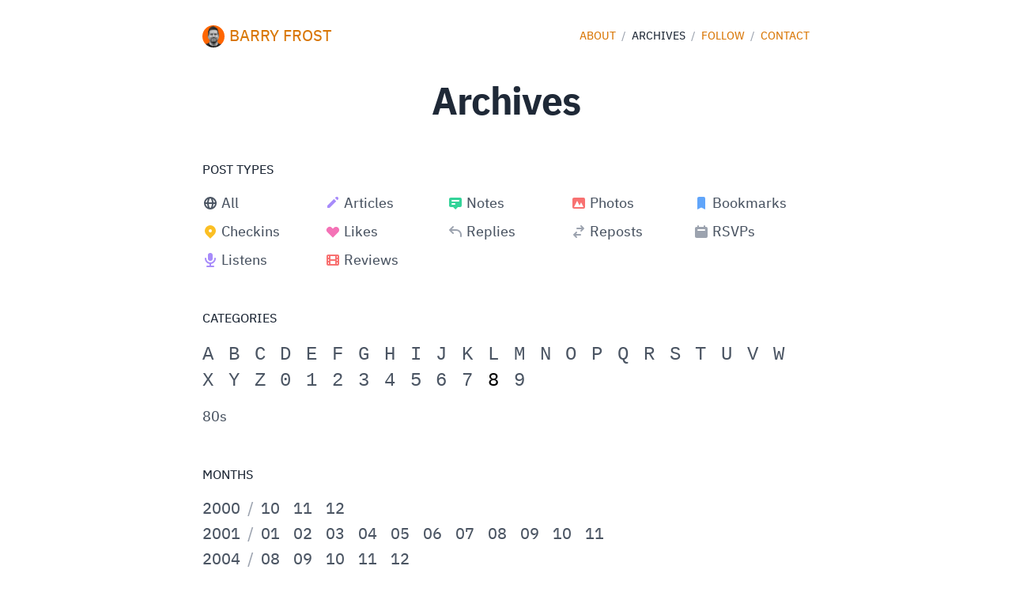

--- FILE ---
content_type: text/html; charset=utf8
request_url: https://barryfrost.com/archives?c=8
body_size: 4238
content:
<!DOCTYPE html>
<html lang="en-GB">
<head>
<meta charset="utf-8">
<meta name="viewport" content="width=device-width, initial-scale=1.0">
<link rel="preload" href="/_static/fonts/IBMPlexSans-Text-6c022434c9.woff" as="font" type="font/woff" crossorigin>
<link rel="preload" href="/_static/fonts/IBMPlexSans-Bold-706a0eabeb.woff" as="font" type="font/woff" crossorigin>
<style>
@font-face { font-family: 'plex-sans'; src: url('/_static/fonts/IBMPlexSans-Text-6c022434c9.woff') format('woff'); font-display: swap; }
@font-face { font-family: 'plex-sans'; font-weight: 700; src: url('/_static/fonts/IBMPlexSans-Bold-706a0eabeb.woff') format('woff'); font-display: swap; }
</style>
<link rel="stylesheet" media="screen" href="/_static/styles-a4d3836584.css" as="style">
<link rel="feed" type="text/html" href="/all">
<link rel="alternate" type="application/rss+xml" href="/rss" title="RSS feed">
<link rel="alternate" type="application/json" href="/feed.json" title="JSON feed">
<link rel="shortcut icon" type="image/png" href="/_static/barryfrost-favicon-c58b41ee9c.png">
<link rel="apple-touch-icon" type="image/png" href="/_static/barryfrost-favicon-c58b41ee9c.png">
<link rel="me" href="https://github.com/barryf">
<link rel="me" href="https://mastodon.social/@barryf">
<link rel="me" href="https://fed.brid.gy/r/https://barryfrost.com/">
<link rel="me atproto" href="https://barryfrost.com">
<meta name="theme-color" content="#d97706">
<title>Archives — Barry Frost</title>
</head>
<body class="bg-white dark:bg-black">
<main class="pb-8 px-4 pt-4 md:pt-8">
<header class="mb-12 max-w-screen-md mx-auto">
  <div class="flex items-center mb-8 md:mb-12 text-lg md:text-xl text-gray-400 dark:text-gray-600">
    <div class="flex-none mx-auto md:flex-auto md:mx-0 text-gray-600 dark:text-gray-400"><div class="h-card u-author flex items-center">
  <img src="/barryfrost.jpg" alt="Photo of Barry" width="28" height="28" class="u-photo w-6 h6 md:w-7 md:h-7 rounded-full mr-1.5">
  <a href="/" class="p-name u-url uppercase text-lg md:text-xl text-yellow-600 hover:text-gray-800 dark:hover:text-gray-200">Barry Frost</a>
</div>

    </div>
    <nav class="space-x-1 text-xs md:text-sm uppercase hidden md:block">
    <a href="/about" class="text-yellow-600 hover:text-gray-800 dark:hover:text-gray-200">
      about
    </a>
    <span class="text-gray-400 dark:text-gray-600">/</span>
    <span class="text-gray-800 dark:text-gray-200">archives</span>
    <span class="text-gray-400 dark:text-gray-600">/</span>
    <a href="/follow" class="text-yellow-600 hover:text-gray-800 dark:hover:text-gray-200">
      follow
    </a>
    <span class="text-gray-400 dark:text-gray-600">/</span>
    <a href="/contact" class="text-yellow-600 hover:text-gray-800 dark:hover:text-gray-200">
      contact
    </a>

    </nav>
  </div>
  <h1 class="text-center text-4xl md:text-5xl tracking-tight font-bold text-gray-800 dark:text-gray-200">
    Archives
  </h1>
</header>

<div class="mb-12 max-w-screen-md mx-auto">

  <h2 class="mb-4 uppercase text-gray-800 dark:text-gray-200 text-sm md:text-base">
    Post Types
  </h2>
  <ul class="mb-12 gap-2 grid grid-cols-3 md:grid-cols-5 md:text-lg text-gray-600 dark:text-gray-400">
    <li>
    <svg xmlns="http://www.w3.org/2000/svg" viewBox="0 0 20 20" fill="currentColor" class="inline -mt-0.5 w-4 h4 md:w-5 md:h-5">
      <path fill-rule="evenodd" d="M4.083 9h1.946c.089-1.546.383-2.97.837-4.118A6.004 6.004 0 004.083 9zM10 2a8 8 0 100 16 8 8 0 000-16zm0 2c-.076 0-.232.032-.465.262-.238.234-.497.623-.737 1.182-.389.907-.673 2.142-.766 3.556h3.936c-.093-1.414-.377-2.649-.766-3.556-.24-.56-.5-.948-.737-1.182C10.232 4.032 10.076 4 10 4zm3.971 5c-.089-1.546-.383-2.97-.837-4.118A6.004 6.004 0 0115.917 9h-1.946zm-2.003 2H8.032c.093 1.414.377 2.649.766 3.556.24.56.5.948.737 1.182.233.23.389.262.465.262.076 0 .232-.032.465-.262.238-.234.498-.623.737-1.182.389-.907.673-2.142.766-3.556zm1.166 4.118c.454-1.147.748-2.572.837-4.118h1.946a6.004 6.004 0 01-2.783 4.118zm-6.268 0C6.412 13.97 6.118 12.546 6.03 11H4.083a6.004 6.004 0 002.783 4.118z" clip-rule="evenodd" />
    </svg><a href="/all" class="ml-1 hover:text-gray-800 dark:hover:text-gray-200">All</a></li>
    <li>
    <svg xmlns="http://www.w3.org/2000/svg" viewBox="0 0 20 20" fill="currentColor" class="inline -mt-1 w-4 h4 md:w-5 md:h-5 text-purple-400 dark:text-purple-600">
      <path d="M13.586 3.586a2 2 0 112.828 2.828l-.793.793-2.828-2.828.793-.793zM11.379 5.793L3 14.172V17h2.828l8.38-8.379-2.83-2.828z" />
    </svg><a href="/articles" class="ml-1 hover:text-gray-800 dark:hover:text-gray-200">Articles</a></li>
    <li>
    <svg xmlns="http://www.w3.org/2000/svg" viewBox="0 0 20 20" fill="currentColor" class="inline -mt-0.5 w-4 h4 md:w-5 md:h-5 text-green-400 dark:text-green-600">
      <path fill-rule="evenodd" d="M18 13V5a2 2 0 00-2-2H4a2 2 0 00-2 2v8a2 2 0 002 2h3l3 3 3-3h3a2 2 0 002-2zM5 7a1 1 0 011-1h8a1 1 0 110 2H6a1 1 0 01-1-1zm1 3a1 1 0 100 2h3a1 1 0 100-2H6z" clip-rule="evenodd" />
    </svg><a href="/notes" class="ml-1 hover:text-gray-800 dark:hover:text-gray-200">Notes</a></li>
    <li>
    <svg xmlns="http://www.w3.org/2000/svg" viewBox="0 0 20 20" fill="currentColor" class="inline -mt-0.5 w-4 h4 md:w-5 md:h-5 text-red-400 dark:text-red-600">
      <path fill-rule="evenodd" d="M4 3a2 2 0 00-2 2v10a2 2 0 002 2h12a2 2 0 002-2V5a2 2 0 00-2-2H4zm12 12H4l4-8 3 6 2-4 3 6z" clip-rule="evenodd" />
    </svg><a href="/photos" class="ml-1 hover:text-gray-800 dark:hover:text-gray-200">Photos</a></li>
    <li>
    <svg xmlns="http://www.w3.org/2000/svg" viewBox="0 0 20 20" fill="currentColor" class="inline -mt-0.5 w-4 h4 md:w-5 md:h-5 text-blue-400 dark:text-blue-600">
      <path d="M5 4a2 2 0 012-2h6a2 2 0 012 2v14l-5-2.5L5 18V4z" />
    </svg><a href="/bookmarks" class="ml-1 hover:text-gray-800 dark:hover:text-gray-200">Bookmarks</a></li>
    <li>
    <svg xmlns="http://www.w3.org/2000/svg" viewBox="0 0 20 20" fill="currentColor" class="inline -mt-0.5 w-4 h4 md:w-5 md:h-5 text-yellow-400 dark:text-yellow-400">
      <path fill-rule="evenodd" d="M5.05 4.05a7 7 0 119.9 9.9L10 18.9l-4.95-4.95a7 7 0 010-9.9zM10 11a2 2 0 100-4 2 2 0 000 4z" clip-rule="evenodd" />
    </svg><a href="/checkins" class="ml-1 hover:text-gray-800 dark:hover:text-gray-200">Checkins</a></li>
    <li>
    <svg xmlns="http://www.w3.org/2000/svg" viewBox="0 0 20 20" fill="currentColor" class="inline -mt-0.5 w-4 h4 md:w-5 md:h-5 text-pink-400 dark:text-pink-600">
      <path fill-rule="evenodd" d="M3.172 5.172a4 4 0 015.656 0L10 6.343l1.172-1.171a4 4 0 115.656 5.656L10 17.657l-6.828-6.829a4 4 0 010-5.656z" clip-rule="evenodd" />
    </svg><a href="/likes" class="ml-1 hover:text-gray-800 dark:hover:text-gray-200">Likes</a></li>
    <li>
    <svg xmlns="http://www.w3.org/2000/svg" viewBox="0 0 20 20" fill="currentColor" class="inline -mt-0.5 w-4 h4 md:w-5 md:h-5 text-gray-400 dark:text-gray-600">
      <path fill-rule="evenodd" d="M7.707 3.293a1 1 0 010 1.414L5.414 7H11a7 7 0 017 7v2a1 1 0 11-2 0v-2a5 5 0 00-5-5H5.414l2.293 2.293a1 1 0 11-1.414 1.414l-4-4a1 1 0 010-1.414l4-4a1 1 0 011.414 0z" clip-rule="evenodd" />
    </svg><a href="/replies" class="ml-1 hover:text-gray-800 dark:hover:text-gray-200">Replies</a></li>
    <li>
    <svg xmlns="http://www.w3.org/2000/svg" viewBox="0 0 20 20" fill="currentColor" class="inline -mt-0.5 w-4 h4 md:w-5 md:h-5 text-gray-400 dark:text-gray-600">
      <path d="M8 5a1 1 0 100 2h5.586l-1.293 1.293a1 1 0 001.414 1.414l3-3a1 1 0 000-1.414l-3-3a1 1 0 10-1.414 1.414L13.586 5H8zM12 15a1 1 0 100-2H6.414l1.293-1.293a1 1 0 10-1.414-1.414l-3 3a1 1 0 000 1.414l3 3a1 1 0 001.414-1.414L6.414 15H12z" />
    </svg><a href="/reposts" class="ml-1 hover:text-gray-800 dark:hover:text-gray-200">Reposts</a></li>
    <li>
    <svg xmlns="http://www.w3.org/2000/svg" viewBox="0 0 20 20" fill="currentColor" class="inline -mt-0.5 w-4 h4 md:w-5 md:h-5 text-gray-400 dark:text-gray-600">
      <path fill-rule="evenodd" d="M6 2a1 1 0 00-1 1v1H4a2 2 0 00-2 2v10a2 2 0 002 2h12a2 2 0 002-2V6a2 2 0 00-2-2h-1V3a1 1 0 10-2 0v1H7V3a1 1 0 00-1-1zm0 5a1 1 0 000 2h8a1 1 0 100-2H6z" clip-rule="evenodd" />
    </svg><a href="/rsvps" class="ml-1 hover:text-gray-800 dark:hover:text-gray-200">RSVPs</a></li>
    <li>
    <svg xmlns="http://www.w3.org/2000/svg" class="inline w-4 h4 md:w-5 md:h-5 -mt-0.5 text-purple-400 dark:text-purple-600" viewBox="0 0 20 20" fill="currentColor">
      <path fill-rule="evenodd" d="M7 4a3 3 0 016 0v4a3 3 0 11-6 0V4zm4 10.93A7.001 7.001 0 0017 8a1 1 0 10-2 0A5 5 0 015 8a1 1 0 00-2 0 7.001 7.001 0 006 6.93V17H6a1 1 0 100 2h8a1 1 0 100-2h-3v-2.07z" clip-rule="evenodd" />
    </svg><a href="/listens" class="ml-1 hover:text-gray-800 dark:hover:text-gray-200">Listens</a></li>
    <li>
    <svg xmlns="http://www.w3.org/2000/svg" class="inline w-4 h4 md:w-5 md:h-5 -mt-0.5 text-red-400 dark:text-red-600" viewBox="0 0 20 20" fill="currentColor">
      <path fill-rule="evenodd" d="M4 3a2 2 0 00-2 2v10a2 2 0 002 2h12a2 2 0 002-2V5a2 2 0 00-2-2H4zm3 2h6v4H7V5zm8 8v2h1v-2h-1zm-2-2H7v4h6v-4zm2 0h1V9h-1v2zm1-4V5h-1v2h1zM5 5v2H4V5h1zm0 4H4v2h1V9zm-1 4h1v2H4v-2z" clip-rule="evenodd" />
    </svg><a href="/reviews" class="ml-1 hover:text-gray-800 dark:hover:text-gray-200">Reviews</a></li>
  </ul>

  <h2 id="c" class="mb-4 uppercase text-gray-800 dark:text-gray-200 text-sm md:text-base">
    Categories
  </h2>
  <ul class="mb-4 tracking-widest text-gray-600 dark:text-gray-400 text-xl md:text-2xl">
      <li class="inline">
        <a href="?c=a#c" id="c-a"
          class="letter font-mono outline-none focus:text-black dark:focus:text-white hover:text-gray-800 dark:hover:text-gray-200">
          A
        </a>
      </li>
      <li class="inline">
        <a href="?c=b#c" id="c-b"
          class="letter font-mono outline-none focus:text-black dark:focus:text-white hover:text-gray-800 dark:hover:text-gray-200">
          B
        </a>
      </li>
      <li class="inline">
        <a href="?c=c#c" id="c-c"
          class="letter font-mono outline-none focus:text-black dark:focus:text-white hover:text-gray-800 dark:hover:text-gray-200">
          C
        </a>
      </li>
      <li class="inline">
        <a href="?c=d#c" id="c-d"
          class="letter font-mono outline-none focus:text-black dark:focus:text-white hover:text-gray-800 dark:hover:text-gray-200">
          D
        </a>
      </li>
      <li class="inline">
        <a href="?c=e#c" id="c-e"
          class="letter font-mono outline-none focus:text-black dark:focus:text-white hover:text-gray-800 dark:hover:text-gray-200">
          E
        </a>
      </li>
      <li class="inline">
        <a href="?c=f#c" id="c-f"
          class="letter font-mono outline-none focus:text-black dark:focus:text-white hover:text-gray-800 dark:hover:text-gray-200">
          F
        </a>
      </li>
      <li class="inline">
        <a href="?c=g#c" id="c-g"
          class="letter font-mono outline-none focus:text-black dark:focus:text-white hover:text-gray-800 dark:hover:text-gray-200">
          G
        </a>
      </li>
      <li class="inline">
        <a href="?c=h#c" id="c-h"
          class="letter font-mono outline-none focus:text-black dark:focus:text-white hover:text-gray-800 dark:hover:text-gray-200">
          H
        </a>
      </li>
      <li class="inline">
        <a href="?c=i#c" id="c-i"
          class="letter font-mono outline-none focus:text-black dark:focus:text-white hover:text-gray-800 dark:hover:text-gray-200">
          I
        </a>
      </li>
      <li class="inline">
        <a href="?c=j#c" id="c-j"
          class="letter font-mono outline-none focus:text-black dark:focus:text-white hover:text-gray-800 dark:hover:text-gray-200">
          J
        </a>
      </li>
      <li class="inline">
        <a href="?c=k#c" id="c-k"
          class="letter font-mono outline-none focus:text-black dark:focus:text-white hover:text-gray-800 dark:hover:text-gray-200">
          K
        </a>
      </li>
      <li class="inline">
        <a href="?c=l#c" id="c-l"
          class="letter font-mono outline-none focus:text-black dark:focus:text-white hover:text-gray-800 dark:hover:text-gray-200">
          L
        </a>
      </li>
      <li class="inline">
        <a href="?c=m#c" id="c-m"
          class="letter font-mono outline-none focus:text-black dark:focus:text-white hover:text-gray-800 dark:hover:text-gray-200">
          M
        </a>
      </li>
      <li class="inline">
        <a href="?c=n#c" id="c-n"
          class="letter font-mono outline-none focus:text-black dark:focus:text-white hover:text-gray-800 dark:hover:text-gray-200">
          N
        </a>
      </li>
      <li class="inline">
        <a href="?c=o#c" id="c-o"
          class="letter font-mono outline-none focus:text-black dark:focus:text-white hover:text-gray-800 dark:hover:text-gray-200">
          O
        </a>
      </li>
      <li class="inline">
        <a href="?c=p#c" id="c-p"
          class="letter font-mono outline-none focus:text-black dark:focus:text-white hover:text-gray-800 dark:hover:text-gray-200">
          P
        </a>
      </li>
      <li class="inline">
        <a href="?c=q#c" id="c-q"
          class="letter font-mono outline-none focus:text-black dark:focus:text-white hover:text-gray-800 dark:hover:text-gray-200">
          Q
        </a>
      </li>
      <li class="inline">
        <a href="?c=r#c" id="c-r"
          class="letter font-mono outline-none focus:text-black dark:focus:text-white hover:text-gray-800 dark:hover:text-gray-200">
          R
        </a>
      </li>
      <li class="inline">
        <a href="?c=s#c" id="c-s"
          class="letter font-mono outline-none focus:text-black dark:focus:text-white hover:text-gray-800 dark:hover:text-gray-200">
          S
        </a>
      </li>
      <li class="inline">
        <a href="?c=t#c" id="c-t"
          class="letter font-mono outline-none focus:text-black dark:focus:text-white hover:text-gray-800 dark:hover:text-gray-200">
          T
        </a>
      </li>
      <li class="inline">
        <a href="?c=u#c" id="c-u"
          class="letter font-mono outline-none focus:text-black dark:focus:text-white hover:text-gray-800 dark:hover:text-gray-200">
          U
        </a>
      </li>
      <li class="inline">
        <a href="?c=v#c" id="c-v"
          class="letter font-mono outline-none focus:text-black dark:focus:text-white hover:text-gray-800 dark:hover:text-gray-200">
          V
        </a>
      </li>
      <li class="inline">
        <a href="?c=w#c" id="c-w"
          class="letter font-mono outline-none focus:text-black dark:focus:text-white hover:text-gray-800 dark:hover:text-gray-200">
          W
        </a>
      </li>
      <li class="inline">
        <a href="?c=x#c" id="c-x"
          class="letter font-mono outline-none focus:text-black dark:focus:text-white hover:text-gray-800 dark:hover:text-gray-200">
          X
        </a>
      </li>
      <li class="inline">
        <a href="?c=y#c" id="c-y"
          class="letter font-mono outline-none focus:text-black dark:focus:text-white hover:text-gray-800 dark:hover:text-gray-200">
          Y
        </a>
      </li>
      <li class="inline">
        <a href="?c=z#c" id="c-z"
          class="letter font-mono outline-none focus:text-black dark:focus:text-white hover:text-gray-800 dark:hover:text-gray-200">
          Z
        </a>
      </li>
      <li class="inline">
        <a href="?c=0#c" id="c-0"
          class="letter font-mono outline-none focus:text-black dark:focus:text-white hover:text-gray-800 dark:hover:text-gray-200">
          0
        </a>
      </li>
      <li class="inline">
        <a href="?c=1#c" id="c-1"
          class="letter font-mono outline-none focus:text-black dark:focus:text-white hover:text-gray-800 dark:hover:text-gray-200">
          1
        </a>
      </li>
      <li class="inline">
        <a href="?c=2#c" id="c-2"
          class="letter font-mono outline-none focus:text-black dark:focus:text-white hover:text-gray-800 dark:hover:text-gray-200">
          2
        </a>
      </li>
      <li class="inline">
        <a href="?c=3#c" id="c-3"
          class="letter font-mono outline-none focus:text-black dark:focus:text-white hover:text-gray-800 dark:hover:text-gray-200">
          3
        </a>
      </li>
      <li class="inline">
        <a href="?c=4#c" id="c-4"
          class="letter font-mono outline-none focus:text-black dark:focus:text-white hover:text-gray-800 dark:hover:text-gray-200">
          4
        </a>
      </li>
      <li class="inline">
        <a href="?c=5#c" id="c-5"
          class="letter font-mono outline-none focus:text-black dark:focus:text-white hover:text-gray-800 dark:hover:text-gray-200">
          5
        </a>
      </li>
      <li class="inline">
        <a href="?c=6#c" id="c-6"
          class="letter font-mono outline-none focus:text-black dark:focus:text-white hover:text-gray-800 dark:hover:text-gray-200">
          6
        </a>
      </li>
      <li class="inline">
        <a href="?c=7#c" id="c-7"
          class="letter font-mono outline-none focus:text-black dark:focus:text-white hover:text-gray-800 dark:hover:text-gray-200">
          7
        </a>
      </li>
      <li class="inline">
        <a href="?c=8#c" id="c-8"
          class="letter font-mono outline-none focus:text-black dark:focus:text-white hover:text-gray-800 dark:hover:text-gray-200">
          8
        </a>
      </li>
      <li class="inline">
        <a href="?c=9#c" id="c-9"
          class="letter font-mono outline-none focus:text-black dark:focus:text-white hover:text-gray-800 dark:hover:text-gray-200">
          9
        </a>
      </li>
  </ul>
  <div id="categories" class="mb-12 text-gray-400 dark:text-gray-600 md:text-lg">
      <a href="/categories/80s" class="mb-1 text-gray-600 dark:text-gray-400 hover:text-gray-800 dark:hover:text-gray-200">
        80s
      </a>
      
  </div>

  <h2 class="mb-4 uppercase text-gray-800 dark:text-gray-200 text-sm md:text-base">
    Months
  </h2>
  <ul class="mb-12">
      <li class="mb-1 text-base md:text-xl">
        <a href="/2000" class="text-gray-600 dark:text-gray-400 hover:text-gray-800 dark:hover:text-gray-200">
          2000
        </a>
        <span class="text-gray-400 dark:text-gray-600 mx-1">/</span>
        <ul class="inline">
            <li class="inline mr-1 md:mr-3 text-gray-400 dark:text-gray-600">
              <a href="/2000/10" class="text-gray-600 dark:text-gray-400 hover:text-gray-800 dark:hover:text-gray-200">
                10
              </a>
            </li>
            <li class="inline mr-1 md:mr-3 text-gray-400 dark:text-gray-600">
              <a href="/2000/11" class="text-gray-600 dark:text-gray-400 hover:text-gray-800 dark:hover:text-gray-200">
                11
              </a>
            </li>
            <li class="inline mr-1 md:mr-3 text-gray-400 dark:text-gray-600">
              <a href="/2000/12" class="text-gray-600 dark:text-gray-400 hover:text-gray-800 dark:hover:text-gray-200">
                12
              </a>
            </li>
        </ul>
      </li>
      <li class="mb-1 text-base md:text-xl">
        <a href="/2001" class="text-gray-600 dark:text-gray-400 hover:text-gray-800 dark:hover:text-gray-200">
          2001
        </a>
        <span class="text-gray-400 dark:text-gray-600 mx-1">/</span>
        <ul class="inline">
            <li class="inline mr-1 md:mr-3 text-gray-400 dark:text-gray-600">
              <a href="/2001/01" class="text-gray-600 dark:text-gray-400 hover:text-gray-800 dark:hover:text-gray-200">
                01
              </a>
            </li>
            <li class="inline mr-1 md:mr-3 text-gray-400 dark:text-gray-600">
              <a href="/2001/02" class="text-gray-600 dark:text-gray-400 hover:text-gray-800 dark:hover:text-gray-200">
                02
              </a>
            </li>
            <li class="inline mr-1 md:mr-3 text-gray-400 dark:text-gray-600">
              <a href="/2001/03" class="text-gray-600 dark:text-gray-400 hover:text-gray-800 dark:hover:text-gray-200">
                03
              </a>
            </li>
            <li class="inline mr-1 md:mr-3 text-gray-400 dark:text-gray-600">
              <a href="/2001/04" class="text-gray-600 dark:text-gray-400 hover:text-gray-800 dark:hover:text-gray-200">
                04
              </a>
            </li>
            <li class="inline mr-1 md:mr-3 text-gray-400 dark:text-gray-600">
              <a href="/2001/05" class="text-gray-600 dark:text-gray-400 hover:text-gray-800 dark:hover:text-gray-200">
                05
              </a>
            </li>
            <li class="inline mr-1 md:mr-3 text-gray-400 dark:text-gray-600">
              <a href="/2001/06" class="text-gray-600 dark:text-gray-400 hover:text-gray-800 dark:hover:text-gray-200">
                06
              </a>
            </li>
            <li class="inline mr-1 md:mr-3 text-gray-400 dark:text-gray-600">
              <a href="/2001/07" class="text-gray-600 dark:text-gray-400 hover:text-gray-800 dark:hover:text-gray-200">
                07
              </a>
            </li>
            <li class="inline mr-1 md:mr-3 text-gray-400 dark:text-gray-600">
              <a href="/2001/08" class="text-gray-600 dark:text-gray-400 hover:text-gray-800 dark:hover:text-gray-200">
                08
              </a>
            </li>
            <li class="inline mr-1 md:mr-3 text-gray-400 dark:text-gray-600">
              <a href="/2001/09" class="text-gray-600 dark:text-gray-400 hover:text-gray-800 dark:hover:text-gray-200">
                09
              </a>
            </li>
            <li class="inline mr-1 md:mr-3 text-gray-400 dark:text-gray-600">
              <a href="/2001/10" class="text-gray-600 dark:text-gray-400 hover:text-gray-800 dark:hover:text-gray-200">
                10
              </a>
            </li>
            <li class="inline mr-1 md:mr-3 text-gray-400 dark:text-gray-600">
              <a href="/2001/11" class="text-gray-600 dark:text-gray-400 hover:text-gray-800 dark:hover:text-gray-200">
                11
              </a>
            </li>
        </ul>
      </li>
      <li class="mb-1 text-base md:text-xl">
        <a href="/2004" class="text-gray-600 dark:text-gray-400 hover:text-gray-800 dark:hover:text-gray-200">
          2004
        </a>
        <span class="text-gray-400 dark:text-gray-600 mx-1">/</span>
        <ul class="inline">
            <li class="inline mr-1 md:mr-3 text-gray-400 dark:text-gray-600">
              <a href="/2004/08" class="text-gray-600 dark:text-gray-400 hover:text-gray-800 dark:hover:text-gray-200">
                08
              </a>
            </li>
            <li class="inline mr-1 md:mr-3 text-gray-400 dark:text-gray-600">
              <a href="/2004/09" class="text-gray-600 dark:text-gray-400 hover:text-gray-800 dark:hover:text-gray-200">
                09
              </a>
            </li>
            <li class="inline mr-1 md:mr-3 text-gray-400 dark:text-gray-600">
              <a href="/2004/10" class="text-gray-600 dark:text-gray-400 hover:text-gray-800 dark:hover:text-gray-200">
                10
              </a>
            </li>
            <li class="inline mr-1 md:mr-3 text-gray-400 dark:text-gray-600">
              <a href="/2004/11" class="text-gray-600 dark:text-gray-400 hover:text-gray-800 dark:hover:text-gray-200">
                11
              </a>
            </li>
            <li class="inline mr-1 md:mr-3 text-gray-400 dark:text-gray-600">
              <a href="/2004/12" class="text-gray-600 dark:text-gray-400 hover:text-gray-800 dark:hover:text-gray-200">
                12
              </a>
            </li>
        </ul>
      </li>
      <li class="mb-1 text-base md:text-xl">
        <a href="/2005" class="text-gray-600 dark:text-gray-400 hover:text-gray-800 dark:hover:text-gray-200">
          2005
        </a>
        <span class="text-gray-400 dark:text-gray-600 mx-1">/</span>
        <ul class="inline">
            <li class="inline mr-1 md:mr-3 text-gray-400 dark:text-gray-600">
              <a href="/2005/01" class="text-gray-600 dark:text-gray-400 hover:text-gray-800 dark:hover:text-gray-200">
                01
              </a>
            </li>
            <li class="inline mr-1 md:mr-3 text-gray-400 dark:text-gray-600">
              <a href="/2005/02" class="text-gray-600 dark:text-gray-400 hover:text-gray-800 dark:hover:text-gray-200">
                02
              </a>
            </li>
            <li class="inline mr-1 md:mr-3 text-gray-400 dark:text-gray-600">
              <a href="/2005/03" class="text-gray-600 dark:text-gray-400 hover:text-gray-800 dark:hover:text-gray-200">
                03
              </a>
            </li>
            <li class="inline mr-1 md:mr-3 text-gray-400 dark:text-gray-600">
              <a href="/2005/04" class="text-gray-600 dark:text-gray-400 hover:text-gray-800 dark:hover:text-gray-200">
                04
              </a>
            </li>
            <li class="inline mr-1 md:mr-3 text-gray-400 dark:text-gray-600">
              <a href="/2005/05" class="text-gray-600 dark:text-gray-400 hover:text-gray-800 dark:hover:text-gray-200">
                05
              </a>
            </li>
            <li class="inline mr-1 md:mr-3 text-gray-400 dark:text-gray-600">
              <a href="/2005/06" class="text-gray-600 dark:text-gray-400 hover:text-gray-800 dark:hover:text-gray-200">
                06
              </a>
            </li>
            <li class="inline mr-1 md:mr-3 text-gray-400 dark:text-gray-600">
              <a href="/2005/07" class="text-gray-600 dark:text-gray-400 hover:text-gray-800 dark:hover:text-gray-200">
                07
              </a>
            </li>
            <li class="inline mr-1 md:mr-3 text-gray-400 dark:text-gray-600">
              <a href="/2005/08" class="text-gray-600 dark:text-gray-400 hover:text-gray-800 dark:hover:text-gray-200">
                08
              </a>
            </li>
            <li class="inline mr-1 md:mr-3 text-gray-400 dark:text-gray-600">
              <a href="/2005/09" class="text-gray-600 dark:text-gray-400 hover:text-gray-800 dark:hover:text-gray-200">
                09
              </a>
            </li>
            <li class="inline mr-1 md:mr-3 text-gray-400 dark:text-gray-600">
              <a href="/2005/10" class="text-gray-600 dark:text-gray-400 hover:text-gray-800 dark:hover:text-gray-200">
                10
              </a>
            </li>
            <li class="inline mr-1 md:mr-3 text-gray-400 dark:text-gray-600">
              <a href="/2005/11" class="text-gray-600 dark:text-gray-400 hover:text-gray-800 dark:hover:text-gray-200">
                11
              </a>
            </li>
            <li class="inline mr-1 md:mr-3 text-gray-400 dark:text-gray-600">
              <a href="/2005/12" class="text-gray-600 dark:text-gray-400 hover:text-gray-800 dark:hover:text-gray-200">
                12
              </a>
            </li>
        </ul>
      </li>
      <li class="mb-1 text-base md:text-xl">
        <a href="/2006" class="text-gray-600 dark:text-gray-400 hover:text-gray-800 dark:hover:text-gray-200">
          2006
        </a>
        <span class="text-gray-400 dark:text-gray-600 mx-1">/</span>
        <ul class="inline">
            <li class="inline mr-1 md:mr-3 text-gray-400 dark:text-gray-600">
              <a href="/2006/01" class="text-gray-600 dark:text-gray-400 hover:text-gray-800 dark:hover:text-gray-200">
                01
              </a>
            </li>
            <li class="inline mr-1 md:mr-3 text-gray-400 dark:text-gray-600">
              <a href="/2006/02" class="text-gray-600 dark:text-gray-400 hover:text-gray-800 dark:hover:text-gray-200">
                02
              </a>
            </li>
            <li class="inline mr-1 md:mr-3 text-gray-400 dark:text-gray-600">
              <a href="/2006/03" class="text-gray-600 dark:text-gray-400 hover:text-gray-800 dark:hover:text-gray-200">
                03
              </a>
            </li>
            <li class="inline mr-1 md:mr-3 text-gray-400 dark:text-gray-600">
              <a href="/2006/04" class="text-gray-600 dark:text-gray-400 hover:text-gray-800 dark:hover:text-gray-200">
                04
              </a>
            </li>
            <li class="inline mr-1 md:mr-3 text-gray-400 dark:text-gray-600">
              <a href="/2006/05" class="text-gray-600 dark:text-gray-400 hover:text-gray-800 dark:hover:text-gray-200">
                05
              </a>
            </li>
            <li class="inline mr-1 md:mr-3 text-gray-400 dark:text-gray-600">
              <a href="/2006/06" class="text-gray-600 dark:text-gray-400 hover:text-gray-800 dark:hover:text-gray-200">
                06
              </a>
            </li>
            <li class="inline mr-1 md:mr-3 text-gray-400 dark:text-gray-600">
              <a href="/2006/07" class="text-gray-600 dark:text-gray-400 hover:text-gray-800 dark:hover:text-gray-200">
                07
              </a>
            </li>
            <li class="inline mr-1 md:mr-3 text-gray-400 dark:text-gray-600">
              <a href="/2006/08" class="text-gray-600 dark:text-gray-400 hover:text-gray-800 dark:hover:text-gray-200">
                08
              </a>
            </li>
            <li class="inline mr-1 md:mr-3 text-gray-400 dark:text-gray-600">
              <a href="/2006/09" class="text-gray-600 dark:text-gray-400 hover:text-gray-800 dark:hover:text-gray-200">
                09
              </a>
            </li>
            <li class="inline mr-1 md:mr-3 text-gray-400 dark:text-gray-600">
              <a href="/2006/10" class="text-gray-600 dark:text-gray-400 hover:text-gray-800 dark:hover:text-gray-200">
                10
              </a>
            </li>
            <li class="inline mr-1 md:mr-3 text-gray-400 dark:text-gray-600">
              <a href="/2006/11" class="text-gray-600 dark:text-gray-400 hover:text-gray-800 dark:hover:text-gray-200">
                11
              </a>
            </li>
            <li class="inline mr-1 md:mr-3 text-gray-400 dark:text-gray-600">
              <a href="/2006/12" class="text-gray-600 dark:text-gray-400 hover:text-gray-800 dark:hover:text-gray-200">
                12
              </a>
            </li>
        </ul>
      </li>
      <li class="mb-1 text-base md:text-xl">
        <a href="/2007" class="text-gray-600 dark:text-gray-400 hover:text-gray-800 dark:hover:text-gray-200">
          2007
        </a>
        <span class="text-gray-400 dark:text-gray-600 mx-1">/</span>
        <ul class="inline">
            <li class="inline mr-1 md:mr-3 text-gray-400 dark:text-gray-600">
              <a href="/2007/01" class="text-gray-600 dark:text-gray-400 hover:text-gray-800 dark:hover:text-gray-200">
                01
              </a>
            </li>
            <li class="inline mr-1 md:mr-3 text-gray-400 dark:text-gray-600">
              <a href="/2007/02" class="text-gray-600 dark:text-gray-400 hover:text-gray-800 dark:hover:text-gray-200">
                02
              </a>
            </li>
            <li class="inline mr-1 md:mr-3 text-gray-400 dark:text-gray-600">
              <a href="/2007/03" class="text-gray-600 dark:text-gray-400 hover:text-gray-800 dark:hover:text-gray-200">
                03
              </a>
            </li>
            <li class="inline mr-1 md:mr-3 text-gray-400 dark:text-gray-600">
              <a href="/2007/04" class="text-gray-600 dark:text-gray-400 hover:text-gray-800 dark:hover:text-gray-200">
                04
              </a>
            </li>
            <li class="inline mr-1 md:mr-3 text-gray-400 dark:text-gray-600">
              <a href="/2007/05" class="text-gray-600 dark:text-gray-400 hover:text-gray-800 dark:hover:text-gray-200">
                05
              </a>
            </li>
            <li class="inline mr-1 md:mr-3 text-gray-400 dark:text-gray-600">
              <a href="/2007/06" class="text-gray-600 dark:text-gray-400 hover:text-gray-800 dark:hover:text-gray-200">
                06
              </a>
            </li>
            <li class="inline mr-1 md:mr-3 text-gray-400 dark:text-gray-600">
              <a href="/2007/07" class="text-gray-600 dark:text-gray-400 hover:text-gray-800 dark:hover:text-gray-200">
                07
              </a>
            </li>
            <li class="inline mr-1 md:mr-3 text-gray-400 dark:text-gray-600">
              <a href="/2007/08" class="text-gray-600 dark:text-gray-400 hover:text-gray-800 dark:hover:text-gray-200">
                08
              </a>
            </li>
            <li class="inline mr-1 md:mr-3 text-gray-400 dark:text-gray-600">
              <a href="/2007/09" class="text-gray-600 dark:text-gray-400 hover:text-gray-800 dark:hover:text-gray-200">
                09
              </a>
            </li>
            <li class="inline mr-1 md:mr-3 text-gray-400 dark:text-gray-600">
              <a href="/2007/10" class="text-gray-600 dark:text-gray-400 hover:text-gray-800 dark:hover:text-gray-200">
                10
              </a>
            </li>
            <li class="inline mr-1 md:mr-3 text-gray-400 dark:text-gray-600">
              <a href="/2007/11" class="text-gray-600 dark:text-gray-400 hover:text-gray-800 dark:hover:text-gray-200">
                11
              </a>
            </li>
            <li class="inline mr-1 md:mr-3 text-gray-400 dark:text-gray-600">
              <a href="/2007/12" class="text-gray-600 dark:text-gray-400 hover:text-gray-800 dark:hover:text-gray-200">
                12
              </a>
            </li>
        </ul>
      </li>
      <li class="mb-1 text-base md:text-xl">
        <a href="/2008" class="text-gray-600 dark:text-gray-400 hover:text-gray-800 dark:hover:text-gray-200">
          2008
        </a>
        <span class="text-gray-400 dark:text-gray-600 mx-1">/</span>
        <ul class="inline">
            <li class="inline mr-1 md:mr-3 text-gray-400 dark:text-gray-600">
              <a href="/2008/01" class="text-gray-600 dark:text-gray-400 hover:text-gray-800 dark:hover:text-gray-200">
                01
              </a>
            </li>
            <li class="inline mr-1 md:mr-3 text-gray-400 dark:text-gray-600">
              <a href="/2008/02" class="text-gray-600 dark:text-gray-400 hover:text-gray-800 dark:hover:text-gray-200">
                02
              </a>
            </li>
            <li class="inline mr-1 md:mr-3 text-gray-400 dark:text-gray-600">
              <a href="/2008/03" class="text-gray-600 dark:text-gray-400 hover:text-gray-800 dark:hover:text-gray-200">
                03
              </a>
            </li>
            <li class="inline mr-1 md:mr-3 text-gray-400 dark:text-gray-600">
              <a href="/2008/04" class="text-gray-600 dark:text-gray-400 hover:text-gray-800 dark:hover:text-gray-200">
                04
              </a>
            </li>
            <li class="inline mr-1 md:mr-3 text-gray-400 dark:text-gray-600">
              <a href="/2008/05" class="text-gray-600 dark:text-gray-400 hover:text-gray-800 dark:hover:text-gray-200">
                05
              </a>
            </li>
            <li class="inline mr-1 md:mr-3 text-gray-400 dark:text-gray-600">
              <a href="/2008/06" class="text-gray-600 dark:text-gray-400 hover:text-gray-800 dark:hover:text-gray-200">
                06
              </a>
            </li>
            <li class="inline mr-1 md:mr-3 text-gray-400 dark:text-gray-600">
              <a href="/2008/07" class="text-gray-600 dark:text-gray-400 hover:text-gray-800 dark:hover:text-gray-200">
                07
              </a>
            </li>
            <li class="inline mr-1 md:mr-3 text-gray-400 dark:text-gray-600">
              <a href="/2008/08" class="text-gray-600 dark:text-gray-400 hover:text-gray-800 dark:hover:text-gray-200">
                08
              </a>
            </li>
            <li class="inline mr-1 md:mr-3 text-gray-400 dark:text-gray-600">
              <a href="/2008/09" class="text-gray-600 dark:text-gray-400 hover:text-gray-800 dark:hover:text-gray-200">
                09
              </a>
            </li>
            <li class="inline mr-1 md:mr-3 text-gray-400 dark:text-gray-600">
              <a href="/2008/10" class="text-gray-600 dark:text-gray-400 hover:text-gray-800 dark:hover:text-gray-200">
                10
              </a>
            </li>
            <li class="inline mr-1 md:mr-3 text-gray-400 dark:text-gray-600">
              <a href="/2008/11" class="text-gray-600 dark:text-gray-400 hover:text-gray-800 dark:hover:text-gray-200">
                11
              </a>
            </li>
            <li class="inline mr-1 md:mr-3 text-gray-400 dark:text-gray-600">
              <a href="/2008/12" class="text-gray-600 dark:text-gray-400 hover:text-gray-800 dark:hover:text-gray-200">
                12
              </a>
            </li>
        </ul>
      </li>
      <li class="mb-1 text-base md:text-xl">
        <a href="/2009" class="text-gray-600 dark:text-gray-400 hover:text-gray-800 dark:hover:text-gray-200">
          2009
        </a>
        <span class="text-gray-400 dark:text-gray-600 mx-1">/</span>
        <ul class="inline">
            <li class="inline mr-1 md:mr-3 text-gray-400 dark:text-gray-600">
              <a href="/2009/01" class="text-gray-600 dark:text-gray-400 hover:text-gray-800 dark:hover:text-gray-200">
                01
              </a>
            </li>
            <li class="inline mr-1 md:mr-3 text-gray-400 dark:text-gray-600">
              <a href="/2009/02" class="text-gray-600 dark:text-gray-400 hover:text-gray-800 dark:hover:text-gray-200">
                02
              </a>
            </li>
            <li class="inline mr-1 md:mr-3 text-gray-400 dark:text-gray-600">
              <a href="/2009/03" class="text-gray-600 dark:text-gray-400 hover:text-gray-800 dark:hover:text-gray-200">
                03
              </a>
            </li>
            <li class="inline mr-1 md:mr-3 text-gray-400 dark:text-gray-600">
              <a href="/2009/04" class="text-gray-600 dark:text-gray-400 hover:text-gray-800 dark:hover:text-gray-200">
                04
              </a>
            </li>
            <li class="inline mr-1 md:mr-3 text-gray-400 dark:text-gray-600">
              <a href="/2009/05" class="text-gray-600 dark:text-gray-400 hover:text-gray-800 dark:hover:text-gray-200">
                05
              </a>
            </li>
            <li class="inline mr-1 md:mr-3 text-gray-400 dark:text-gray-600">
              <a href="/2009/06" class="text-gray-600 dark:text-gray-400 hover:text-gray-800 dark:hover:text-gray-200">
                06
              </a>
            </li>
            <li class="inline mr-1 md:mr-3 text-gray-400 dark:text-gray-600">
              <a href="/2009/07" class="text-gray-600 dark:text-gray-400 hover:text-gray-800 dark:hover:text-gray-200">
                07
              </a>
            </li>
            <li class="inline mr-1 md:mr-3 text-gray-400 dark:text-gray-600">
              <a href="/2009/08" class="text-gray-600 dark:text-gray-400 hover:text-gray-800 dark:hover:text-gray-200">
                08
              </a>
            </li>
            <li class="inline mr-1 md:mr-3 text-gray-400 dark:text-gray-600">
              <a href="/2009/09" class="text-gray-600 dark:text-gray-400 hover:text-gray-800 dark:hover:text-gray-200">
                09
              </a>
            </li>
            <li class="inline mr-1 md:mr-3 text-gray-400 dark:text-gray-600">
              <a href="/2009/10" class="text-gray-600 dark:text-gray-400 hover:text-gray-800 dark:hover:text-gray-200">
                10
              </a>
            </li>
            <li class="inline mr-1 md:mr-3 text-gray-400 dark:text-gray-600">
              <a href="/2009/11" class="text-gray-600 dark:text-gray-400 hover:text-gray-800 dark:hover:text-gray-200">
                11
              </a>
            </li>
            <li class="inline mr-1 md:mr-3 text-gray-400 dark:text-gray-600">
              <a href="/2009/12" class="text-gray-600 dark:text-gray-400 hover:text-gray-800 dark:hover:text-gray-200">
                12
              </a>
            </li>
        </ul>
      </li>
      <li class="mb-1 text-base md:text-xl">
        <a href="/2010" class="text-gray-600 dark:text-gray-400 hover:text-gray-800 dark:hover:text-gray-200">
          2010
        </a>
        <span class="text-gray-400 dark:text-gray-600 mx-1">/</span>
        <ul class="inline">
            <li class="inline mr-1 md:mr-3 text-gray-400 dark:text-gray-600">
              <a href="/2010/01" class="text-gray-600 dark:text-gray-400 hover:text-gray-800 dark:hover:text-gray-200">
                01
              </a>
            </li>
            <li class="inline mr-1 md:mr-3 text-gray-400 dark:text-gray-600">
              <a href="/2010/02" class="text-gray-600 dark:text-gray-400 hover:text-gray-800 dark:hover:text-gray-200">
                02
              </a>
            </li>
            <li class="inline mr-1 md:mr-3 text-gray-400 dark:text-gray-600">
              <a href="/2010/03" class="text-gray-600 dark:text-gray-400 hover:text-gray-800 dark:hover:text-gray-200">
                03
              </a>
            </li>
            <li class="inline mr-1 md:mr-3 text-gray-400 dark:text-gray-600">
              <a href="/2010/04" class="text-gray-600 dark:text-gray-400 hover:text-gray-800 dark:hover:text-gray-200">
                04
              </a>
            </li>
            <li class="inline mr-1 md:mr-3 text-gray-400 dark:text-gray-600">
              <a href="/2010/05" class="text-gray-600 dark:text-gray-400 hover:text-gray-800 dark:hover:text-gray-200">
                05
              </a>
            </li>
            <li class="inline mr-1 md:mr-3 text-gray-400 dark:text-gray-600">
              <a href="/2010/06" class="text-gray-600 dark:text-gray-400 hover:text-gray-800 dark:hover:text-gray-200">
                06
              </a>
            </li>
            <li class="inline mr-1 md:mr-3 text-gray-400 dark:text-gray-600">
              <a href="/2010/07" class="text-gray-600 dark:text-gray-400 hover:text-gray-800 dark:hover:text-gray-200">
                07
              </a>
            </li>
            <li class="inline mr-1 md:mr-3 text-gray-400 dark:text-gray-600">
              <a href="/2010/08" class="text-gray-600 dark:text-gray-400 hover:text-gray-800 dark:hover:text-gray-200">
                08
              </a>
            </li>
            <li class="inline mr-1 md:mr-3 text-gray-400 dark:text-gray-600">
              <a href="/2010/09" class="text-gray-600 dark:text-gray-400 hover:text-gray-800 dark:hover:text-gray-200">
                09
              </a>
            </li>
            <li class="inline mr-1 md:mr-3 text-gray-400 dark:text-gray-600">
              <a href="/2010/10" class="text-gray-600 dark:text-gray-400 hover:text-gray-800 dark:hover:text-gray-200">
                10
              </a>
            </li>
            <li class="inline mr-1 md:mr-3 text-gray-400 dark:text-gray-600">
              <a href="/2010/11" class="text-gray-600 dark:text-gray-400 hover:text-gray-800 dark:hover:text-gray-200">
                11
              </a>
            </li>
            <li class="inline mr-1 md:mr-3 text-gray-400 dark:text-gray-600">
              <a href="/2010/12" class="text-gray-600 dark:text-gray-400 hover:text-gray-800 dark:hover:text-gray-200">
                12
              </a>
            </li>
        </ul>
      </li>
      <li class="mb-1 text-base md:text-xl">
        <a href="/2011" class="text-gray-600 dark:text-gray-400 hover:text-gray-800 dark:hover:text-gray-200">
          2011
        </a>
        <span class="text-gray-400 dark:text-gray-600 mx-1">/</span>
        <ul class="inline">
            <li class="inline mr-1 md:mr-3 text-gray-400 dark:text-gray-600">
              <a href="/2011/01" class="text-gray-600 dark:text-gray-400 hover:text-gray-800 dark:hover:text-gray-200">
                01
              </a>
            </li>
            <li class="inline mr-1 md:mr-3 text-gray-400 dark:text-gray-600">
              <a href="/2011/02" class="text-gray-600 dark:text-gray-400 hover:text-gray-800 dark:hover:text-gray-200">
                02
              </a>
            </li>
            <li class="inline mr-1 md:mr-3 text-gray-400 dark:text-gray-600">
              <a href="/2011/03" class="text-gray-600 dark:text-gray-400 hover:text-gray-800 dark:hover:text-gray-200">
                03
              </a>
            </li>
            <li class="inline mr-1 md:mr-3 text-gray-400 dark:text-gray-600">
              <a href="/2011/04" class="text-gray-600 dark:text-gray-400 hover:text-gray-800 dark:hover:text-gray-200">
                04
              </a>
            </li>
            <li class="inline mr-1 md:mr-3 text-gray-400 dark:text-gray-600">
              <a href="/2011/05" class="text-gray-600 dark:text-gray-400 hover:text-gray-800 dark:hover:text-gray-200">
                05
              </a>
            </li>
            <li class="inline mr-1 md:mr-3 text-gray-400 dark:text-gray-600">
              <a href="/2011/06" class="text-gray-600 dark:text-gray-400 hover:text-gray-800 dark:hover:text-gray-200">
                06
              </a>
            </li>
            <li class="inline mr-1 md:mr-3 text-gray-400 dark:text-gray-600">
              <a href="/2011/07" class="text-gray-600 dark:text-gray-400 hover:text-gray-800 dark:hover:text-gray-200">
                07
              </a>
            </li>
            <li class="inline mr-1 md:mr-3 text-gray-400 dark:text-gray-600">
              <a href="/2011/08" class="text-gray-600 dark:text-gray-400 hover:text-gray-800 dark:hover:text-gray-200">
                08
              </a>
            </li>
            <li class="inline mr-1 md:mr-3 text-gray-400 dark:text-gray-600">
              <a href="/2011/09" class="text-gray-600 dark:text-gray-400 hover:text-gray-800 dark:hover:text-gray-200">
                09
              </a>
            </li>
            <li class="inline mr-1 md:mr-3 text-gray-400 dark:text-gray-600">
              <a href="/2011/10" class="text-gray-600 dark:text-gray-400 hover:text-gray-800 dark:hover:text-gray-200">
                10
              </a>
            </li>
            <li class="inline mr-1 md:mr-3 text-gray-400 dark:text-gray-600">
              <a href="/2011/11" class="text-gray-600 dark:text-gray-400 hover:text-gray-800 dark:hover:text-gray-200">
                11
              </a>
            </li>
            <li class="inline mr-1 md:mr-3 text-gray-400 dark:text-gray-600">
              <a href="/2011/12" class="text-gray-600 dark:text-gray-400 hover:text-gray-800 dark:hover:text-gray-200">
                12
              </a>
            </li>
        </ul>
      </li>
      <li class="mb-1 text-base md:text-xl">
        <a href="/2012" class="text-gray-600 dark:text-gray-400 hover:text-gray-800 dark:hover:text-gray-200">
          2012
        </a>
        <span class="text-gray-400 dark:text-gray-600 mx-1">/</span>
        <ul class="inline">
            <li class="inline mr-1 md:mr-3 text-gray-400 dark:text-gray-600">
              <a href="/2012/01" class="text-gray-600 dark:text-gray-400 hover:text-gray-800 dark:hover:text-gray-200">
                01
              </a>
            </li>
            <li class="inline mr-1 md:mr-3 text-gray-400 dark:text-gray-600">
              <a href="/2012/02" class="text-gray-600 dark:text-gray-400 hover:text-gray-800 dark:hover:text-gray-200">
                02
              </a>
            </li>
            <li class="inline mr-1 md:mr-3 text-gray-400 dark:text-gray-600">
              <a href="/2012/03" class="text-gray-600 dark:text-gray-400 hover:text-gray-800 dark:hover:text-gray-200">
                03
              </a>
            </li>
            <li class="inline mr-1 md:mr-3 text-gray-400 dark:text-gray-600">
              <a href="/2012/04" class="text-gray-600 dark:text-gray-400 hover:text-gray-800 dark:hover:text-gray-200">
                04
              </a>
            </li>
            <li class="inline mr-1 md:mr-3 text-gray-400 dark:text-gray-600">
              <a href="/2012/05" class="text-gray-600 dark:text-gray-400 hover:text-gray-800 dark:hover:text-gray-200">
                05
              </a>
            </li>
            <li class="inline mr-1 md:mr-3 text-gray-400 dark:text-gray-600">
              <a href="/2012/06" class="text-gray-600 dark:text-gray-400 hover:text-gray-800 dark:hover:text-gray-200">
                06
              </a>
            </li>
            <li class="inline mr-1 md:mr-3 text-gray-400 dark:text-gray-600">
              <a href="/2012/07" class="text-gray-600 dark:text-gray-400 hover:text-gray-800 dark:hover:text-gray-200">
                07
              </a>
            </li>
            <li class="inline mr-1 md:mr-3 text-gray-400 dark:text-gray-600">
              <a href="/2012/08" class="text-gray-600 dark:text-gray-400 hover:text-gray-800 dark:hover:text-gray-200">
                08
              </a>
            </li>
            <li class="inline mr-1 md:mr-3 text-gray-400 dark:text-gray-600">
              <a href="/2012/09" class="text-gray-600 dark:text-gray-400 hover:text-gray-800 dark:hover:text-gray-200">
                09
              </a>
            </li>
            <li class="inline mr-1 md:mr-3 text-gray-400 dark:text-gray-600">
              <a href="/2012/10" class="text-gray-600 dark:text-gray-400 hover:text-gray-800 dark:hover:text-gray-200">
                10
              </a>
            </li>
            <li class="inline mr-1 md:mr-3 text-gray-400 dark:text-gray-600">
              <a href="/2012/11" class="text-gray-600 dark:text-gray-400 hover:text-gray-800 dark:hover:text-gray-200">
                11
              </a>
            </li>
            <li class="inline mr-1 md:mr-3 text-gray-400 dark:text-gray-600">
              <a href="/2012/12" class="text-gray-600 dark:text-gray-400 hover:text-gray-800 dark:hover:text-gray-200">
                12
              </a>
            </li>
        </ul>
      </li>
      <li class="mb-1 text-base md:text-xl">
        <a href="/2013" class="text-gray-600 dark:text-gray-400 hover:text-gray-800 dark:hover:text-gray-200">
          2013
        </a>
        <span class="text-gray-400 dark:text-gray-600 mx-1">/</span>
        <ul class="inline">
            <li class="inline mr-1 md:mr-3 text-gray-400 dark:text-gray-600">
              <a href="/2013/01" class="text-gray-600 dark:text-gray-400 hover:text-gray-800 dark:hover:text-gray-200">
                01
              </a>
            </li>
            <li class="inline mr-1 md:mr-3 text-gray-400 dark:text-gray-600">
              <a href="/2013/02" class="text-gray-600 dark:text-gray-400 hover:text-gray-800 dark:hover:text-gray-200">
                02
              </a>
            </li>
            <li class="inline mr-1 md:mr-3 text-gray-400 dark:text-gray-600">
              <a href="/2013/03" class="text-gray-600 dark:text-gray-400 hover:text-gray-800 dark:hover:text-gray-200">
                03
              </a>
            </li>
            <li class="inline mr-1 md:mr-3 text-gray-400 dark:text-gray-600">
              <a href="/2013/04" class="text-gray-600 dark:text-gray-400 hover:text-gray-800 dark:hover:text-gray-200">
                04
              </a>
            </li>
            <li class="inline mr-1 md:mr-3 text-gray-400 dark:text-gray-600">
              <a href="/2013/05" class="text-gray-600 dark:text-gray-400 hover:text-gray-800 dark:hover:text-gray-200">
                05
              </a>
            </li>
            <li class="inline mr-1 md:mr-3 text-gray-400 dark:text-gray-600">
              <a href="/2013/06" class="text-gray-600 dark:text-gray-400 hover:text-gray-800 dark:hover:text-gray-200">
                06
              </a>
            </li>
            <li class="inline mr-1 md:mr-3 text-gray-400 dark:text-gray-600">
              <a href="/2013/07" class="text-gray-600 dark:text-gray-400 hover:text-gray-800 dark:hover:text-gray-200">
                07
              </a>
            </li>
            <li class="inline mr-1 md:mr-3 text-gray-400 dark:text-gray-600">
              <a href="/2013/08" class="text-gray-600 dark:text-gray-400 hover:text-gray-800 dark:hover:text-gray-200">
                08
              </a>
            </li>
            <li class="inline mr-1 md:mr-3 text-gray-400 dark:text-gray-600">
              <a href="/2013/09" class="text-gray-600 dark:text-gray-400 hover:text-gray-800 dark:hover:text-gray-200">
                09
              </a>
            </li>
            <li class="inline mr-1 md:mr-3 text-gray-400 dark:text-gray-600">
              <a href="/2013/10" class="text-gray-600 dark:text-gray-400 hover:text-gray-800 dark:hover:text-gray-200">
                10
              </a>
            </li>
            <li class="inline mr-1 md:mr-3 text-gray-400 dark:text-gray-600">
              <a href="/2013/11" class="text-gray-600 dark:text-gray-400 hover:text-gray-800 dark:hover:text-gray-200">
                11
              </a>
            </li>
            <li class="inline mr-1 md:mr-3 text-gray-400 dark:text-gray-600">
              <a href="/2013/12" class="text-gray-600 dark:text-gray-400 hover:text-gray-800 dark:hover:text-gray-200">
                12
              </a>
            </li>
        </ul>
      </li>
      <li class="mb-1 text-base md:text-xl">
        <a href="/2014" class="text-gray-600 dark:text-gray-400 hover:text-gray-800 dark:hover:text-gray-200">
          2014
        </a>
        <span class="text-gray-400 dark:text-gray-600 mx-1">/</span>
        <ul class="inline">
            <li class="inline mr-1 md:mr-3 text-gray-400 dark:text-gray-600">
              <a href="/2014/01" class="text-gray-600 dark:text-gray-400 hover:text-gray-800 dark:hover:text-gray-200">
                01
              </a>
            </li>
            <li class="inline mr-1 md:mr-3 text-gray-400 dark:text-gray-600">
              <a href="/2014/02" class="text-gray-600 dark:text-gray-400 hover:text-gray-800 dark:hover:text-gray-200">
                02
              </a>
            </li>
            <li class="inline mr-1 md:mr-3 text-gray-400 dark:text-gray-600">
              <a href="/2014/03" class="text-gray-600 dark:text-gray-400 hover:text-gray-800 dark:hover:text-gray-200">
                03
              </a>
            </li>
            <li class="inline mr-1 md:mr-3 text-gray-400 dark:text-gray-600">
              <a href="/2014/04" class="text-gray-600 dark:text-gray-400 hover:text-gray-800 dark:hover:text-gray-200">
                04
              </a>
            </li>
            <li class="inline mr-1 md:mr-3 text-gray-400 dark:text-gray-600">
              <a href="/2014/05" class="text-gray-600 dark:text-gray-400 hover:text-gray-800 dark:hover:text-gray-200">
                05
              </a>
            </li>
            <li class="inline mr-1 md:mr-3 text-gray-400 dark:text-gray-600">
              <a href="/2014/06" class="text-gray-600 dark:text-gray-400 hover:text-gray-800 dark:hover:text-gray-200">
                06
              </a>
            </li>
            <li class="inline mr-1 md:mr-3 text-gray-400 dark:text-gray-600">
              <a href="/2014/07" class="text-gray-600 dark:text-gray-400 hover:text-gray-800 dark:hover:text-gray-200">
                07
              </a>
            </li>
            <li class="inline mr-1 md:mr-3 text-gray-400 dark:text-gray-600">
              <a href="/2014/08" class="text-gray-600 dark:text-gray-400 hover:text-gray-800 dark:hover:text-gray-200">
                08
              </a>
            </li>
            <li class="inline mr-1 md:mr-3 text-gray-400 dark:text-gray-600">
              <a href="/2014/09" class="text-gray-600 dark:text-gray-400 hover:text-gray-800 dark:hover:text-gray-200">
                09
              </a>
            </li>
            <li class="inline mr-1 md:mr-3 text-gray-400 dark:text-gray-600">
              <a href="/2014/10" class="text-gray-600 dark:text-gray-400 hover:text-gray-800 dark:hover:text-gray-200">
                10
              </a>
            </li>
            <li class="inline mr-1 md:mr-3 text-gray-400 dark:text-gray-600">
              <a href="/2014/11" class="text-gray-600 dark:text-gray-400 hover:text-gray-800 dark:hover:text-gray-200">
                11
              </a>
            </li>
            <li class="inline mr-1 md:mr-3 text-gray-400 dark:text-gray-600">
              <a href="/2014/12" class="text-gray-600 dark:text-gray-400 hover:text-gray-800 dark:hover:text-gray-200">
                12
              </a>
            </li>
        </ul>
      </li>
      <li class="mb-1 text-base md:text-xl">
        <a href="/2015" class="text-gray-600 dark:text-gray-400 hover:text-gray-800 dark:hover:text-gray-200">
          2015
        </a>
        <span class="text-gray-400 dark:text-gray-600 mx-1">/</span>
        <ul class="inline">
            <li class="inline mr-1 md:mr-3 text-gray-400 dark:text-gray-600">
              <a href="/2015/01" class="text-gray-600 dark:text-gray-400 hover:text-gray-800 dark:hover:text-gray-200">
                01
              </a>
            </li>
            <li class="inline mr-1 md:mr-3 text-gray-400 dark:text-gray-600">
              <a href="/2015/02" class="text-gray-600 dark:text-gray-400 hover:text-gray-800 dark:hover:text-gray-200">
                02
              </a>
            </li>
            <li class="inline mr-1 md:mr-3 text-gray-400 dark:text-gray-600">
              <a href="/2015/03" class="text-gray-600 dark:text-gray-400 hover:text-gray-800 dark:hover:text-gray-200">
                03
              </a>
            </li>
            <li class="inline mr-1 md:mr-3 text-gray-400 dark:text-gray-600">
              <a href="/2015/04" class="text-gray-600 dark:text-gray-400 hover:text-gray-800 dark:hover:text-gray-200">
                04
              </a>
            </li>
            <li class="inline mr-1 md:mr-3 text-gray-400 dark:text-gray-600">
              <a href="/2015/05" class="text-gray-600 dark:text-gray-400 hover:text-gray-800 dark:hover:text-gray-200">
                05
              </a>
            </li>
            <li class="inline mr-1 md:mr-3 text-gray-400 dark:text-gray-600">
              <a href="/2015/06" class="text-gray-600 dark:text-gray-400 hover:text-gray-800 dark:hover:text-gray-200">
                06
              </a>
            </li>
            <li class="inline mr-1 md:mr-3 text-gray-400 dark:text-gray-600">
              <a href="/2015/07" class="text-gray-600 dark:text-gray-400 hover:text-gray-800 dark:hover:text-gray-200">
                07
              </a>
            </li>
            <li class="inline mr-1 md:mr-3 text-gray-400 dark:text-gray-600">
              <a href="/2015/08" class="text-gray-600 dark:text-gray-400 hover:text-gray-800 dark:hover:text-gray-200">
                08
              </a>
            </li>
            <li class="inline mr-1 md:mr-3 text-gray-400 dark:text-gray-600">
              <a href="/2015/09" class="text-gray-600 dark:text-gray-400 hover:text-gray-800 dark:hover:text-gray-200">
                09
              </a>
            </li>
            <li class="inline mr-1 md:mr-3 text-gray-400 dark:text-gray-600">
              <a href="/2015/10" class="text-gray-600 dark:text-gray-400 hover:text-gray-800 dark:hover:text-gray-200">
                10
              </a>
            </li>
            <li class="inline mr-1 md:mr-3 text-gray-400 dark:text-gray-600">
              <a href="/2015/11" class="text-gray-600 dark:text-gray-400 hover:text-gray-800 dark:hover:text-gray-200">
                11
              </a>
            </li>
            <li class="inline mr-1 md:mr-3 text-gray-400 dark:text-gray-600">
              <a href="/2015/12" class="text-gray-600 dark:text-gray-400 hover:text-gray-800 dark:hover:text-gray-200">
                12
              </a>
            </li>
        </ul>
      </li>
      <li class="mb-1 text-base md:text-xl">
        <a href="/2016" class="text-gray-600 dark:text-gray-400 hover:text-gray-800 dark:hover:text-gray-200">
          2016
        </a>
        <span class="text-gray-400 dark:text-gray-600 mx-1">/</span>
        <ul class="inline">
            <li class="inline mr-1 md:mr-3 text-gray-400 dark:text-gray-600">
              <a href="/2016/01" class="text-gray-600 dark:text-gray-400 hover:text-gray-800 dark:hover:text-gray-200">
                01
              </a>
            </li>
            <li class="inline mr-1 md:mr-3 text-gray-400 dark:text-gray-600">
              <a href="/2016/02" class="text-gray-600 dark:text-gray-400 hover:text-gray-800 dark:hover:text-gray-200">
                02
              </a>
            </li>
            <li class="inline mr-1 md:mr-3 text-gray-400 dark:text-gray-600">
              <a href="/2016/03" class="text-gray-600 dark:text-gray-400 hover:text-gray-800 dark:hover:text-gray-200">
                03
              </a>
            </li>
            <li class="inline mr-1 md:mr-3 text-gray-400 dark:text-gray-600">
              <a href="/2016/04" class="text-gray-600 dark:text-gray-400 hover:text-gray-800 dark:hover:text-gray-200">
                04
              </a>
            </li>
            <li class="inline mr-1 md:mr-3 text-gray-400 dark:text-gray-600">
              <a href="/2016/05" class="text-gray-600 dark:text-gray-400 hover:text-gray-800 dark:hover:text-gray-200">
                05
              </a>
            </li>
            <li class="inline mr-1 md:mr-3 text-gray-400 dark:text-gray-600">
              <a href="/2016/06" class="text-gray-600 dark:text-gray-400 hover:text-gray-800 dark:hover:text-gray-200">
                06
              </a>
            </li>
            <li class="inline mr-1 md:mr-3 text-gray-400 dark:text-gray-600">
              <a href="/2016/07" class="text-gray-600 dark:text-gray-400 hover:text-gray-800 dark:hover:text-gray-200">
                07
              </a>
            </li>
            <li class="inline mr-1 md:mr-3 text-gray-400 dark:text-gray-600">
              <a href="/2016/08" class="text-gray-600 dark:text-gray-400 hover:text-gray-800 dark:hover:text-gray-200">
                08
              </a>
            </li>
            <li class="inline mr-1 md:mr-3 text-gray-400 dark:text-gray-600">
              <a href="/2016/09" class="text-gray-600 dark:text-gray-400 hover:text-gray-800 dark:hover:text-gray-200">
                09
              </a>
            </li>
            <li class="inline mr-1 md:mr-3 text-gray-400 dark:text-gray-600">
              <a href="/2016/10" class="text-gray-600 dark:text-gray-400 hover:text-gray-800 dark:hover:text-gray-200">
                10
              </a>
            </li>
            <li class="inline mr-1 md:mr-3 text-gray-400 dark:text-gray-600">
              <a href="/2016/11" class="text-gray-600 dark:text-gray-400 hover:text-gray-800 dark:hover:text-gray-200">
                11
              </a>
            </li>
            <li class="inline mr-1 md:mr-3 text-gray-400 dark:text-gray-600">
              <a href="/2016/12" class="text-gray-600 dark:text-gray-400 hover:text-gray-800 dark:hover:text-gray-200">
                12
              </a>
            </li>
        </ul>
      </li>
      <li class="mb-1 text-base md:text-xl">
        <a href="/2017" class="text-gray-600 dark:text-gray-400 hover:text-gray-800 dark:hover:text-gray-200">
          2017
        </a>
        <span class="text-gray-400 dark:text-gray-600 mx-1">/</span>
        <ul class="inline">
            <li class="inline mr-1 md:mr-3 text-gray-400 dark:text-gray-600">
              <a href="/2017/01" class="text-gray-600 dark:text-gray-400 hover:text-gray-800 dark:hover:text-gray-200">
                01
              </a>
            </li>
            <li class="inline mr-1 md:mr-3 text-gray-400 dark:text-gray-600">
              <a href="/2017/02" class="text-gray-600 dark:text-gray-400 hover:text-gray-800 dark:hover:text-gray-200">
                02
              </a>
            </li>
            <li class="inline mr-1 md:mr-3 text-gray-400 dark:text-gray-600">
              <a href="/2017/03" class="text-gray-600 dark:text-gray-400 hover:text-gray-800 dark:hover:text-gray-200">
                03
              </a>
            </li>
            <li class="inline mr-1 md:mr-3 text-gray-400 dark:text-gray-600">
              <a href="/2017/04" class="text-gray-600 dark:text-gray-400 hover:text-gray-800 dark:hover:text-gray-200">
                04
              </a>
            </li>
            <li class="inline mr-1 md:mr-3 text-gray-400 dark:text-gray-600">
              <a href="/2017/05" class="text-gray-600 dark:text-gray-400 hover:text-gray-800 dark:hover:text-gray-200">
                05
              </a>
            </li>
            <li class="inline mr-1 md:mr-3 text-gray-400 dark:text-gray-600">
              <a href="/2017/06" class="text-gray-600 dark:text-gray-400 hover:text-gray-800 dark:hover:text-gray-200">
                06
              </a>
            </li>
            <li class="inline mr-1 md:mr-3 text-gray-400 dark:text-gray-600">
              <a href="/2017/07" class="text-gray-600 dark:text-gray-400 hover:text-gray-800 dark:hover:text-gray-200">
                07
              </a>
            </li>
            <li class="inline mr-1 md:mr-3 text-gray-400 dark:text-gray-600">
              <a href="/2017/08" class="text-gray-600 dark:text-gray-400 hover:text-gray-800 dark:hover:text-gray-200">
                08
              </a>
            </li>
            <li class="inline mr-1 md:mr-3 text-gray-400 dark:text-gray-600">
              <a href="/2017/09" class="text-gray-600 dark:text-gray-400 hover:text-gray-800 dark:hover:text-gray-200">
                09
              </a>
            </li>
            <li class="inline mr-1 md:mr-3 text-gray-400 dark:text-gray-600">
              <a href="/2017/10" class="text-gray-600 dark:text-gray-400 hover:text-gray-800 dark:hover:text-gray-200">
                10
              </a>
            </li>
            <li class="inline mr-1 md:mr-3 text-gray-400 dark:text-gray-600">
              <a href="/2017/11" class="text-gray-600 dark:text-gray-400 hover:text-gray-800 dark:hover:text-gray-200">
                11
              </a>
            </li>
            <li class="inline mr-1 md:mr-3 text-gray-400 dark:text-gray-600">
              <a href="/2017/12" class="text-gray-600 dark:text-gray-400 hover:text-gray-800 dark:hover:text-gray-200">
                12
              </a>
            </li>
        </ul>
      </li>
      <li class="mb-1 text-base md:text-xl">
        <a href="/2018" class="text-gray-600 dark:text-gray-400 hover:text-gray-800 dark:hover:text-gray-200">
          2018
        </a>
        <span class="text-gray-400 dark:text-gray-600 mx-1">/</span>
        <ul class="inline">
            <li class="inline mr-1 md:mr-3 text-gray-400 dark:text-gray-600">
              <a href="/2018/01" class="text-gray-600 dark:text-gray-400 hover:text-gray-800 dark:hover:text-gray-200">
                01
              </a>
            </li>
            <li class="inline mr-1 md:mr-3 text-gray-400 dark:text-gray-600">
              <a href="/2018/02" class="text-gray-600 dark:text-gray-400 hover:text-gray-800 dark:hover:text-gray-200">
                02
              </a>
            </li>
            <li class="inline mr-1 md:mr-3 text-gray-400 dark:text-gray-600">
              <a href="/2018/03" class="text-gray-600 dark:text-gray-400 hover:text-gray-800 dark:hover:text-gray-200">
                03
              </a>
            </li>
            <li class="inline mr-1 md:mr-3 text-gray-400 dark:text-gray-600">
              <a href="/2018/04" class="text-gray-600 dark:text-gray-400 hover:text-gray-800 dark:hover:text-gray-200">
                04
              </a>
            </li>
            <li class="inline mr-1 md:mr-3 text-gray-400 dark:text-gray-600">
              <a href="/2018/05" class="text-gray-600 dark:text-gray-400 hover:text-gray-800 dark:hover:text-gray-200">
                05
              </a>
            </li>
            <li class="inline mr-1 md:mr-3 text-gray-400 dark:text-gray-600">
              <a href="/2018/06" class="text-gray-600 dark:text-gray-400 hover:text-gray-800 dark:hover:text-gray-200">
                06
              </a>
            </li>
            <li class="inline mr-1 md:mr-3 text-gray-400 dark:text-gray-600">
              <a href="/2018/07" class="text-gray-600 dark:text-gray-400 hover:text-gray-800 dark:hover:text-gray-200">
                07
              </a>
            </li>
            <li class="inline mr-1 md:mr-3 text-gray-400 dark:text-gray-600">
              <a href="/2018/08" class="text-gray-600 dark:text-gray-400 hover:text-gray-800 dark:hover:text-gray-200">
                08
              </a>
            </li>
            <li class="inline mr-1 md:mr-3 text-gray-400 dark:text-gray-600">
              <a href="/2018/09" class="text-gray-600 dark:text-gray-400 hover:text-gray-800 dark:hover:text-gray-200">
                09
              </a>
            </li>
            <li class="inline mr-1 md:mr-3 text-gray-400 dark:text-gray-600">
              <a href="/2018/10" class="text-gray-600 dark:text-gray-400 hover:text-gray-800 dark:hover:text-gray-200">
                10
              </a>
            </li>
            <li class="inline mr-1 md:mr-3 text-gray-400 dark:text-gray-600">
              <a href="/2018/11" class="text-gray-600 dark:text-gray-400 hover:text-gray-800 dark:hover:text-gray-200">
                11
              </a>
            </li>
            <li class="inline mr-1 md:mr-3 text-gray-400 dark:text-gray-600">
              <a href="/2018/12" class="text-gray-600 dark:text-gray-400 hover:text-gray-800 dark:hover:text-gray-200">
                12
              </a>
            </li>
        </ul>
      </li>
      <li class="mb-1 text-base md:text-xl">
        <a href="/2019" class="text-gray-600 dark:text-gray-400 hover:text-gray-800 dark:hover:text-gray-200">
          2019
        </a>
        <span class="text-gray-400 dark:text-gray-600 mx-1">/</span>
        <ul class="inline">
            <li class="inline mr-1 md:mr-3 text-gray-400 dark:text-gray-600">
              <a href="/2019/01" class="text-gray-600 dark:text-gray-400 hover:text-gray-800 dark:hover:text-gray-200">
                01
              </a>
            </li>
            <li class="inline mr-1 md:mr-3 text-gray-400 dark:text-gray-600">
              <a href="/2019/02" class="text-gray-600 dark:text-gray-400 hover:text-gray-800 dark:hover:text-gray-200">
                02
              </a>
            </li>
            <li class="inline mr-1 md:mr-3 text-gray-400 dark:text-gray-600">
              <a href="/2019/03" class="text-gray-600 dark:text-gray-400 hover:text-gray-800 dark:hover:text-gray-200">
                03
              </a>
            </li>
            <li class="inline mr-1 md:mr-3 text-gray-400 dark:text-gray-600">
              <a href="/2019/04" class="text-gray-600 dark:text-gray-400 hover:text-gray-800 dark:hover:text-gray-200">
                04
              </a>
            </li>
            <li class="inline mr-1 md:mr-3 text-gray-400 dark:text-gray-600">
              <a href="/2019/05" class="text-gray-600 dark:text-gray-400 hover:text-gray-800 dark:hover:text-gray-200">
                05
              </a>
            </li>
            <li class="inline mr-1 md:mr-3 text-gray-400 dark:text-gray-600">
              <a href="/2019/06" class="text-gray-600 dark:text-gray-400 hover:text-gray-800 dark:hover:text-gray-200">
                06
              </a>
            </li>
            <li class="inline mr-1 md:mr-3 text-gray-400 dark:text-gray-600">
              <a href="/2019/07" class="text-gray-600 dark:text-gray-400 hover:text-gray-800 dark:hover:text-gray-200">
                07
              </a>
            </li>
            <li class="inline mr-1 md:mr-3 text-gray-400 dark:text-gray-600">
              <a href="/2019/08" class="text-gray-600 dark:text-gray-400 hover:text-gray-800 dark:hover:text-gray-200">
                08
              </a>
            </li>
            <li class="inline mr-1 md:mr-3 text-gray-400 dark:text-gray-600">
              <a href="/2019/09" class="text-gray-600 dark:text-gray-400 hover:text-gray-800 dark:hover:text-gray-200">
                09
              </a>
            </li>
            <li class="inline mr-1 md:mr-3 text-gray-400 dark:text-gray-600">
              <a href="/2019/10" class="text-gray-600 dark:text-gray-400 hover:text-gray-800 dark:hover:text-gray-200">
                10
              </a>
            </li>
            <li class="inline mr-1 md:mr-3 text-gray-400 dark:text-gray-600">
              <a href="/2019/11" class="text-gray-600 dark:text-gray-400 hover:text-gray-800 dark:hover:text-gray-200">
                11
              </a>
            </li>
            <li class="inline mr-1 md:mr-3 text-gray-400 dark:text-gray-600">
              <a href="/2019/12" class="text-gray-600 dark:text-gray-400 hover:text-gray-800 dark:hover:text-gray-200">
                12
              </a>
            </li>
        </ul>
      </li>
      <li class="mb-1 text-base md:text-xl">
        <a href="/2020" class="text-gray-600 dark:text-gray-400 hover:text-gray-800 dark:hover:text-gray-200">
          2020
        </a>
        <span class="text-gray-400 dark:text-gray-600 mx-1">/</span>
        <ul class="inline">
            <li class="inline mr-1 md:mr-3 text-gray-400 dark:text-gray-600">
              <a href="/2020/01" class="text-gray-600 dark:text-gray-400 hover:text-gray-800 dark:hover:text-gray-200">
                01
              </a>
            </li>
            <li class="inline mr-1 md:mr-3 text-gray-400 dark:text-gray-600">
              <a href="/2020/02" class="text-gray-600 dark:text-gray-400 hover:text-gray-800 dark:hover:text-gray-200">
                02
              </a>
            </li>
            <li class="inline mr-1 md:mr-3 text-gray-400 dark:text-gray-600">
              <a href="/2020/03" class="text-gray-600 dark:text-gray-400 hover:text-gray-800 dark:hover:text-gray-200">
                03
              </a>
            </li>
            <li class="inline mr-1 md:mr-3 text-gray-400 dark:text-gray-600">
              <a href="/2020/04" class="text-gray-600 dark:text-gray-400 hover:text-gray-800 dark:hover:text-gray-200">
                04
              </a>
            </li>
            <li class="inline mr-1 md:mr-3 text-gray-400 dark:text-gray-600">
              <a href="/2020/05" class="text-gray-600 dark:text-gray-400 hover:text-gray-800 dark:hover:text-gray-200">
                05
              </a>
            </li>
            <li class="inline mr-1 md:mr-3 text-gray-400 dark:text-gray-600">
              <a href="/2020/06" class="text-gray-600 dark:text-gray-400 hover:text-gray-800 dark:hover:text-gray-200">
                06
              </a>
            </li>
            <li class="inline mr-1 md:mr-3 text-gray-400 dark:text-gray-600">
              <a href="/2020/07" class="text-gray-600 dark:text-gray-400 hover:text-gray-800 dark:hover:text-gray-200">
                07
              </a>
            </li>
            <li class="inline mr-1 md:mr-3 text-gray-400 dark:text-gray-600">
              <a href="/2020/08" class="text-gray-600 dark:text-gray-400 hover:text-gray-800 dark:hover:text-gray-200">
                08
              </a>
            </li>
            <li class="inline mr-1 md:mr-3 text-gray-400 dark:text-gray-600">
              <a href="/2020/09" class="text-gray-600 dark:text-gray-400 hover:text-gray-800 dark:hover:text-gray-200">
                09
              </a>
            </li>
            <li class="inline mr-1 md:mr-3 text-gray-400 dark:text-gray-600">
              <a href="/2020/10" class="text-gray-600 dark:text-gray-400 hover:text-gray-800 dark:hover:text-gray-200">
                10
              </a>
            </li>
            <li class="inline mr-1 md:mr-3 text-gray-400 dark:text-gray-600">
              <a href="/2020/11" class="text-gray-600 dark:text-gray-400 hover:text-gray-800 dark:hover:text-gray-200">
                11
              </a>
            </li>
            <li class="inline mr-1 md:mr-3 text-gray-400 dark:text-gray-600">
              <a href="/2020/12" class="text-gray-600 dark:text-gray-400 hover:text-gray-800 dark:hover:text-gray-200">
                12
              </a>
            </li>
        </ul>
      </li>
      <li class="mb-1 text-base md:text-xl">
        <a href="/2021" class="text-gray-600 dark:text-gray-400 hover:text-gray-800 dark:hover:text-gray-200">
          2021
        </a>
        <span class="text-gray-400 dark:text-gray-600 mx-1">/</span>
        <ul class="inline">
            <li class="inline mr-1 md:mr-3 text-gray-400 dark:text-gray-600">
              <a href="/2021/01" class="text-gray-600 dark:text-gray-400 hover:text-gray-800 dark:hover:text-gray-200">
                01
              </a>
            </li>
            <li class="inline mr-1 md:mr-3 text-gray-400 dark:text-gray-600">
              <a href="/2021/02" class="text-gray-600 dark:text-gray-400 hover:text-gray-800 dark:hover:text-gray-200">
                02
              </a>
            </li>
            <li class="inline mr-1 md:mr-3 text-gray-400 dark:text-gray-600">
              <a href="/2021/03" class="text-gray-600 dark:text-gray-400 hover:text-gray-800 dark:hover:text-gray-200">
                03
              </a>
            </li>
            <li class="inline mr-1 md:mr-3 text-gray-400 dark:text-gray-600">
              <a href="/2021/04" class="text-gray-600 dark:text-gray-400 hover:text-gray-800 dark:hover:text-gray-200">
                04
              </a>
            </li>
            <li class="inline mr-1 md:mr-3 text-gray-400 dark:text-gray-600">
              <a href="/2021/05" class="text-gray-600 dark:text-gray-400 hover:text-gray-800 dark:hover:text-gray-200">
                05
              </a>
            </li>
            <li class="inline mr-1 md:mr-3 text-gray-400 dark:text-gray-600">
              <a href="/2021/06" class="text-gray-600 dark:text-gray-400 hover:text-gray-800 dark:hover:text-gray-200">
                06
              </a>
            </li>
            <li class="inline mr-1 md:mr-3 text-gray-400 dark:text-gray-600">
              <a href="/2021/07" class="text-gray-600 dark:text-gray-400 hover:text-gray-800 dark:hover:text-gray-200">
                07
              </a>
            </li>
            <li class="inline mr-1 md:mr-3 text-gray-400 dark:text-gray-600">
              <a href="/2021/08" class="text-gray-600 dark:text-gray-400 hover:text-gray-800 dark:hover:text-gray-200">
                08
              </a>
            </li>
            <li class="inline mr-1 md:mr-3 text-gray-400 dark:text-gray-600">
              <a href="/2021/09" class="text-gray-600 dark:text-gray-400 hover:text-gray-800 dark:hover:text-gray-200">
                09
              </a>
            </li>
            <li class="inline mr-1 md:mr-3 text-gray-400 dark:text-gray-600">
              <a href="/2021/10" class="text-gray-600 dark:text-gray-400 hover:text-gray-800 dark:hover:text-gray-200">
                10
              </a>
            </li>
            <li class="inline mr-1 md:mr-3 text-gray-400 dark:text-gray-600">
              <a href="/2021/11" class="text-gray-600 dark:text-gray-400 hover:text-gray-800 dark:hover:text-gray-200">
                11
              </a>
            </li>
            <li class="inline mr-1 md:mr-3 text-gray-400 dark:text-gray-600">
              <a href="/2021/12" class="text-gray-600 dark:text-gray-400 hover:text-gray-800 dark:hover:text-gray-200">
                12
              </a>
            </li>
        </ul>
      </li>
      <li class="mb-1 text-base md:text-xl">
        <a href="/2022" class="text-gray-600 dark:text-gray-400 hover:text-gray-800 dark:hover:text-gray-200">
          2022
        </a>
        <span class="text-gray-400 dark:text-gray-600 mx-1">/</span>
        <ul class="inline">
            <li class="inline mr-1 md:mr-3 text-gray-400 dark:text-gray-600">
              <a href="/2022/01" class="text-gray-600 dark:text-gray-400 hover:text-gray-800 dark:hover:text-gray-200">
                01
              </a>
            </li>
            <li class="inline mr-1 md:mr-3 text-gray-400 dark:text-gray-600">
              <a href="/2022/02" class="text-gray-600 dark:text-gray-400 hover:text-gray-800 dark:hover:text-gray-200">
                02
              </a>
            </li>
            <li class="inline mr-1 md:mr-3 text-gray-400 dark:text-gray-600">
              <a href="/2022/03" class="text-gray-600 dark:text-gray-400 hover:text-gray-800 dark:hover:text-gray-200">
                03
              </a>
            </li>
            <li class="inline mr-1 md:mr-3 text-gray-400 dark:text-gray-600">
              <a href="/2022/04" class="text-gray-600 dark:text-gray-400 hover:text-gray-800 dark:hover:text-gray-200">
                04
              </a>
            </li>
            <li class="inline mr-1 md:mr-3 text-gray-400 dark:text-gray-600">
              <a href="/2022/05" class="text-gray-600 dark:text-gray-400 hover:text-gray-800 dark:hover:text-gray-200">
                05
              </a>
            </li>
            <li class="inline mr-1 md:mr-3 text-gray-400 dark:text-gray-600">
              <a href="/2022/06" class="text-gray-600 dark:text-gray-400 hover:text-gray-800 dark:hover:text-gray-200">
                06
              </a>
            </li>
            <li class="inline mr-1 md:mr-3 text-gray-400 dark:text-gray-600">
              <a href="/2022/07" class="text-gray-600 dark:text-gray-400 hover:text-gray-800 dark:hover:text-gray-200">
                07
              </a>
            </li>
            <li class="inline mr-1 md:mr-3 text-gray-400 dark:text-gray-600">
              <a href="/2022/08" class="text-gray-600 dark:text-gray-400 hover:text-gray-800 dark:hover:text-gray-200">
                08
              </a>
            </li>
            <li class="inline mr-1 md:mr-3 text-gray-400 dark:text-gray-600">
              <a href="/2022/09" class="text-gray-600 dark:text-gray-400 hover:text-gray-800 dark:hover:text-gray-200">
                09
              </a>
            </li>
            <li class="inline mr-1 md:mr-3 text-gray-400 dark:text-gray-600">
              <a href="/2022/10" class="text-gray-600 dark:text-gray-400 hover:text-gray-800 dark:hover:text-gray-200">
                10
              </a>
            </li>
            <li class="inline mr-1 md:mr-3 text-gray-400 dark:text-gray-600">
              <a href="/2022/11" class="text-gray-600 dark:text-gray-400 hover:text-gray-800 dark:hover:text-gray-200">
                11
              </a>
            </li>
            <li class="inline mr-1 md:mr-3 text-gray-400 dark:text-gray-600">
              <a href="/2022/12" class="text-gray-600 dark:text-gray-400 hover:text-gray-800 dark:hover:text-gray-200">
                12
              </a>
            </li>
        </ul>
      </li>
      <li class="mb-1 text-base md:text-xl">
        <a href="/2023" class="text-gray-600 dark:text-gray-400 hover:text-gray-800 dark:hover:text-gray-200">
          2023
        </a>
        <span class="text-gray-400 dark:text-gray-600 mx-1">/</span>
        <ul class="inline">
            <li class="inline mr-1 md:mr-3 text-gray-400 dark:text-gray-600">
              <a href="/2023/01" class="text-gray-600 dark:text-gray-400 hover:text-gray-800 dark:hover:text-gray-200">
                01
              </a>
            </li>
            <li class="inline mr-1 md:mr-3 text-gray-400 dark:text-gray-600">
              <a href="/2023/02" class="text-gray-600 dark:text-gray-400 hover:text-gray-800 dark:hover:text-gray-200">
                02
              </a>
            </li>
            <li class="inline mr-1 md:mr-3 text-gray-400 dark:text-gray-600">
              <a href="/2023/03" class="text-gray-600 dark:text-gray-400 hover:text-gray-800 dark:hover:text-gray-200">
                03
              </a>
            </li>
            <li class="inline mr-1 md:mr-3 text-gray-400 dark:text-gray-600">
              <a href="/2023/04" class="text-gray-600 dark:text-gray-400 hover:text-gray-800 dark:hover:text-gray-200">
                04
              </a>
            </li>
            <li class="inline mr-1 md:mr-3 text-gray-400 dark:text-gray-600">
              <a href="/2023/05" class="text-gray-600 dark:text-gray-400 hover:text-gray-800 dark:hover:text-gray-200">
                05
              </a>
            </li>
            <li class="inline mr-1 md:mr-3 text-gray-400 dark:text-gray-600">
              <a href="/2023/06" class="text-gray-600 dark:text-gray-400 hover:text-gray-800 dark:hover:text-gray-200">
                06
              </a>
            </li>
            <li class="inline mr-1 md:mr-3 text-gray-400 dark:text-gray-600">
              <a href="/2023/07" class="text-gray-600 dark:text-gray-400 hover:text-gray-800 dark:hover:text-gray-200">
                07
              </a>
            </li>
            <li class="inline mr-1 md:mr-3 text-gray-400 dark:text-gray-600">
              <a href="/2023/08" class="text-gray-600 dark:text-gray-400 hover:text-gray-800 dark:hover:text-gray-200">
                08
              </a>
            </li>
            <li class="inline mr-1 md:mr-3 text-gray-400 dark:text-gray-600">
              <a href="/2023/09" class="text-gray-600 dark:text-gray-400 hover:text-gray-800 dark:hover:text-gray-200">
                09
              </a>
            </li>
            <li class="inline mr-1 md:mr-3 text-gray-400 dark:text-gray-600">
              <a href="/2023/10" class="text-gray-600 dark:text-gray-400 hover:text-gray-800 dark:hover:text-gray-200">
                10
              </a>
            </li>
            <li class="inline mr-1 md:mr-3 text-gray-400 dark:text-gray-600">
              <a href="/2023/11" class="text-gray-600 dark:text-gray-400 hover:text-gray-800 dark:hover:text-gray-200">
                11
              </a>
            </li>
            <li class="inline mr-1 md:mr-3 text-gray-400 dark:text-gray-600">
              <a href="/2023/12" class="text-gray-600 dark:text-gray-400 hover:text-gray-800 dark:hover:text-gray-200">
                12
              </a>
            </li>
        </ul>
      </li>
      <li class="mb-1 text-base md:text-xl">
        <a href="/2024" class="text-gray-600 dark:text-gray-400 hover:text-gray-800 dark:hover:text-gray-200">
          2024
        </a>
        <span class="text-gray-400 dark:text-gray-600 mx-1">/</span>
        <ul class="inline">
            <li class="inline mr-1 md:mr-3 text-gray-400 dark:text-gray-600">
              <a href="/2024/01" class="text-gray-600 dark:text-gray-400 hover:text-gray-800 dark:hover:text-gray-200">
                01
              </a>
            </li>
            <li class="inline mr-1 md:mr-3 text-gray-400 dark:text-gray-600">
              <a href="/2024/02" class="text-gray-600 dark:text-gray-400 hover:text-gray-800 dark:hover:text-gray-200">
                02
              </a>
            </li>
            <li class="inline mr-1 md:mr-3 text-gray-400 dark:text-gray-600">
              <a href="/2024/03" class="text-gray-600 dark:text-gray-400 hover:text-gray-800 dark:hover:text-gray-200">
                03
              </a>
            </li>
            <li class="inline mr-1 md:mr-3 text-gray-400 dark:text-gray-600">
              <a href="/2024/04" class="text-gray-600 dark:text-gray-400 hover:text-gray-800 dark:hover:text-gray-200">
                04
              </a>
            </li>
            <li class="inline mr-1 md:mr-3 text-gray-400 dark:text-gray-600">
              <a href="/2024/05" class="text-gray-600 dark:text-gray-400 hover:text-gray-800 dark:hover:text-gray-200">
                05
              </a>
            </li>
            <li class="inline mr-1 md:mr-3 text-gray-400 dark:text-gray-600">
              <a href="/2024/06" class="text-gray-600 dark:text-gray-400 hover:text-gray-800 dark:hover:text-gray-200">
                06
              </a>
            </li>
            <li class="inline mr-1 md:mr-3 text-gray-400 dark:text-gray-600">
              <a href="/2024/07" class="text-gray-600 dark:text-gray-400 hover:text-gray-800 dark:hover:text-gray-200">
                07
              </a>
            </li>
            <li class="inline mr-1 md:mr-3 text-gray-400 dark:text-gray-600">
              <a href="/2024/08" class="text-gray-600 dark:text-gray-400 hover:text-gray-800 dark:hover:text-gray-200">
                08
              </a>
            </li>
            <li class="inline mr-1 md:mr-3 text-gray-400 dark:text-gray-600">
              <a href="/2024/09" class="text-gray-600 dark:text-gray-400 hover:text-gray-800 dark:hover:text-gray-200">
                09
              </a>
            </li>
            <li class="inline mr-1 md:mr-3 text-gray-400 dark:text-gray-600">
              <a href="/2024/10" class="text-gray-600 dark:text-gray-400 hover:text-gray-800 dark:hover:text-gray-200">
                10
              </a>
            </li>
            <li class="inline mr-1 md:mr-3 text-gray-400 dark:text-gray-600">
              <a href="/2024/11" class="text-gray-600 dark:text-gray-400 hover:text-gray-800 dark:hover:text-gray-200">
                11
              </a>
            </li>
            <li class="inline mr-1 md:mr-3 text-gray-400 dark:text-gray-600">
              <a href="/2024/12" class="text-gray-600 dark:text-gray-400 hover:text-gray-800 dark:hover:text-gray-200">
                12
              </a>
            </li>
        </ul>
      </li>
      <li class="mb-1 text-base md:text-xl">
        <a href="/2025" class="text-gray-600 dark:text-gray-400 hover:text-gray-800 dark:hover:text-gray-200">
          2025
        </a>
        <span class="text-gray-400 dark:text-gray-600 mx-1">/</span>
        <ul class="inline">
            <li class="inline mr-1 md:mr-3 text-gray-400 dark:text-gray-600">
              <a href="/2025/01" class="text-gray-600 dark:text-gray-400 hover:text-gray-800 dark:hover:text-gray-200">
                01
              </a>
            </li>
            <li class="inline mr-1 md:mr-3 text-gray-400 dark:text-gray-600">
              <a href="/2025/02" class="text-gray-600 dark:text-gray-400 hover:text-gray-800 dark:hover:text-gray-200">
                02
              </a>
            </li>
            <li class="inline mr-1 md:mr-3 text-gray-400 dark:text-gray-600">
              <a href="/2025/03" class="text-gray-600 dark:text-gray-400 hover:text-gray-800 dark:hover:text-gray-200">
                03
              </a>
            </li>
            <li class="inline mr-1 md:mr-3 text-gray-400 dark:text-gray-600">
              <a href="/2025/04" class="text-gray-600 dark:text-gray-400 hover:text-gray-800 dark:hover:text-gray-200">
                04
              </a>
            </li>
            <li class="inline mr-1 md:mr-3 text-gray-400 dark:text-gray-600">
              <a href="/2025/05" class="text-gray-600 dark:text-gray-400 hover:text-gray-800 dark:hover:text-gray-200">
                05
              </a>
            </li>
            <li class="inline mr-1 md:mr-3 text-gray-400 dark:text-gray-600">
              <a href="/2025/06" class="text-gray-600 dark:text-gray-400 hover:text-gray-800 dark:hover:text-gray-200">
                06
              </a>
            </li>
            <li class="inline mr-1 md:mr-3 text-gray-400 dark:text-gray-600">
              <a href="/2025/07" class="text-gray-600 dark:text-gray-400 hover:text-gray-800 dark:hover:text-gray-200">
                07
              </a>
            </li>
            <li class="inline mr-1 md:mr-3 text-gray-400 dark:text-gray-600">
              <a href="/2025/08" class="text-gray-600 dark:text-gray-400 hover:text-gray-800 dark:hover:text-gray-200">
                08
              </a>
            </li>
            <li class="inline mr-1 md:mr-3 text-gray-400 dark:text-gray-600">
              <a href="/2025/09" class="text-gray-600 dark:text-gray-400 hover:text-gray-800 dark:hover:text-gray-200">
                09
              </a>
            </li>
            <li class="inline mr-1 md:mr-3 text-gray-400 dark:text-gray-600">
              <a href="/2025/10" class="text-gray-600 dark:text-gray-400 hover:text-gray-800 dark:hover:text-gray-200">
                10
              </a>
            </li>
            <li class="inline mr-1 md:mr-3 text-gray-400 dark:text-gray-600">
              <a href="/2025/11" class="text-gray-600 dark:text-gray-400 hover:text-gray-800 dark:hover:text-gray-200">
                11
              </a>
            </li>
            <li class="inline mr-1 md:mr-3 text-gray-400 dark:text-gray-600">
              <a href="/2025/12" class="text-gray-600 dark:text-gray-400 hover:text-gray-800 dark:hover:text-gray-200">
                12
              </a>
            </li>
        </ul>
      </li>
      <li class="mb-1 text-base md:text-xl">
        <a href="/2026" class="text-gray-600 dark:text-gray-400 hover:text-gray-800 dark:hover:text-gray-200">
          2026
        </a>
        <span class="text-gray-400 dark:text-gray-600 mx-1">/</span>
        <ul class="inline">
            <li class="inline mr-1 md:mr-3 text-gray-400 dark:text-gray-600">
              <a href="/2026/01" class="text-gray-600 dark:text-gray-400 hover:text-gray-800 dark:hover:text-gray-200">
                01
              </a>
            </li>
        </ul>
      </li>
  </ul>

</div>
<footer class="text-center uppercase">
  <nav class="mb-4 space-x-1 text-xs md:text-sm text-gray-600 dark:text-gray-400 uppercase md:hidden">
    <a href="/about" class="text-yellow-600 hover:text-gray-800 dark:hover:text-gray-200">
      about
    </a>
    <span class="text-gray-400 dark:text-gray-600">/</span>
    <span class="text-gray-800 dark:text-gray-200">archives</span>
    <span class="text-gray-400 dark:text-gray-600">/</span>
    <a href="/follow" class="text-yellow-600 hover:text-gray-800 dark:hover:text-gray-200">
      follow
    </a>
    <span class="text-gray-400 dark:text-gray-600">/</span>
    <a href="/contact" class="text-yellow-600 hover:text-gray-800 dark:hover:text-gray-200">
      contact
    </a>

  </nav>
  <p class="text-sm md:text-base text-gray-500 dark:text-gray-500">Barry Frost</p>
</footer>
</main>
<script src="/categories.js"></script>
<script src="/_static/scripts/archives-1a7e2ce8ed.js"></script>
<script defer src="https://static.cloudflareinsights.com/beacon.min.js/vcd15cbe7772f49c399c6a5babf22c1241717689176015" integrity="sha512-ZpsOmlRQV6y907TI0dKBHq9Md29nnaEIPlkf84rnaERnq6zvWvPUqr2ft8M1aS28oN72PdrCzSjY4U6VaAw1EQ==" data-cf-beacon='{"version":"2024.11.0","token":"d3a02e0afdee43cc9fd95ec0a7d89d69","r":1,"server_timing":{"name":{"cfCacheStatus":true,"cfEdge":true,"cfExtPri":true,"cfL4":true,"cfOrigin":true,"cfSpeedBrain":true},"location_startswith":null}}' crossorigin="anonymous"></script>
</body>
</html>

--- FILE ---
content_type: text/css
request_url: https://barryfrost.com/_static/styles-a4d3836584.css
body_size: 8741
content:
/*! tailwindcss v2.2.19 | MIT License | https://tailwindcss.com */

/*! modern-normalize v1.1.0 | MIT License | https://github.com/sindresorhus/modern-normalize */

/*
Document
========
*/

/**
Use a better box model (opinionated).
*/

*,
::before,
::after {
  box-sizing: border-box;
}

/**
Use a more readable tab size (opinionated).
*/

html {
  -moz-tab-size: 4;
  -o-tab-size: 4;
     tab-size: 4;
}

/**
1. Correct the line height in all browsers.
2. Prevent adjustments of font size after orientation changes in iOS.
*/

html {
  line-height: 1.15;
  /* 1 */
  -webkit-text-size-adjust: 100%;
  /* 2 */
}

/*
Sections
========
*/

/**
Remove the margin in all browsers.
*/

body {
  margin: 0;
}

/**
Improve consistency of default fonts in all browsers. (https://github.com/sindresorhus/modern-normalize/issues/3)
*/

body {
  font-family:
		system-ui,
		-apple-system, /* Firefox supports this but not yet `system-ui` */
		'Segoe UI',
		Roboto,
		Helvetica,
		Arial,
		sans-serif,
		'Apple Color Emoji',
		'Segoe UI Emoji';
}

/*
Grouping content
================
*/

/**
1. Add the correct height in Firefox.
2. Correct the inheritance of border color in Firefox. (https://bugzilla.mozilla.org/show_bug.cgi?id=190655)
*/

hr {
  height: 0;
  /* 1 */
  color: inherit;
  /* 2 */
}

/*
Text-level semantics
====================
*/

/**
Add the correct text decoration in Chrome, Edge, and Safari.
*/

abbr[title] {
  -webkit-text-decoration: underline dotted;
          text-decoration: underline dotted;
}

/**
Add the correct font weight in Edge and Safari.
*/

b,
strong {
  font-weight: bolder;
}

/**
1. Improve consistency of default fonts in all browsers. (https://github.com/sindresorhus/modern-normalize/issues/3)
2. Correct the odd 'em' font sizing in all browsers.
*/

code,
kbd,
samp,
pre {
  font-family:
		ui-monospace,
		SFMono-Regular,
		Consolas,
		'Liberation Mono',
		Menlo,
		monospace;
  /* 1 */
  font-size: 1em;
  /* 2 */
}

/**
Add the correct font size in all browsers.
*/

small {
  font-size: 80%;
}

/**
Prevent 'sub' and 'sup' elements from affecting the line height in all browsers.
*/

sub,
sup {
  font-size: 75%;
  line-height: 0;
  position: relative;
  vertical-align: baseline;
}

sub {
  bottom: -0.25em;
}

sup {
  top: -0.5em;
}

/*
Tabular data
============
*/

/**
1. Remove text indentation from table contents in Chrome and Safari. (https://bugs.chromium.org/p/chromium/issues/detail?id=999088, https://bugs.webkit.org/show_bug.cgi?id=201297)
2. Correct table border color inheritance in all Chrome and Safari. (https://bugs.chromium.org/p/chromium/issues/detail?id=935729, https://bugs.webkit.org/show_bug.cgi?id=195016)
*/

table {
  text-indent: 0;
  /* 1 */
  border-color: inherit;
  /* 2 */
}

/*
Forms
=====
*/

/**
1. Change the font styles in all browsers.
2. Remove the margin in Firefox and Safari.
*/

button,
input,
optgroup,
select,
textarea {
  font-family: inherit;
  /* 1 */
  font-size: 100%;
  /* 1 */
  line-height: 1.15;
  /* 1 */
  margin: 0;
  /* 2 */
}

/**
Remove the inheritance of text transform in Edge and Firefox.
1. Remove the inheritance of text transform in Firefox.
*/

button,
select {
  /* 1 */
  text-transform: none;
}

/**
Correct the inability to style clickable types in iOS and Safari.
*/

button,
[type='button'] {
  -webkit-appearance: button;
}

/**
Remove the inner border and padding in Firefox.
*/

::-moz-focus-inner {
  border-style: none;
  padding: 0;
}

/**
Restore the focus styles unset by the previous rule.
*/

/**
Remove the additional ':invalid' styles in Firefox.
See: https://github.com/mozilla/gecko-dev/blob/2f9eacd9d3d995c937b4251a5557d95d494c9be1/layout/style/res/forms.css#L728-L737
*/

/**
Remove the padding so developers are not caught out when they zero out 'fieldset' elements in all browsers.
*/

legend {
  padding: 0;
}

/**
Add the correct vertical alignment in Chrome and Firefox.
*/

progress {
  vertical-align: baseline;
}

/**
Correct the cursor style of increment and decrement buttons in Safari.
*/

::-webkit-inner-spin-button,
::-webkit-outer-spin-button {
  height: auto;
}

/**
1. Correct the odd appearance in Chrome and Safari.
2. Correct the outline style in Safari.
*/

[type='search'] {
  -webkit-appearance: textfield;
  /* 1 */
  outline-offset: -2px;
  /* 2 */
}

/**
Remove the inner padding in Chrome and Safari on macOS.
*/

::-webkit-search-decoration {
  -webkit-appearance: none;
}

/**
1. Correct the inability to style clickable types in iOS and Safari.
2. Change font properties to 'inherit' in Safari.
*/

::-webkit-file-upload-button {
  -webkit-appearance: button;
  /* 1 */
  font: inherit;
  /* 2 */
}

/*
Interactive
===========
*/

/*
Add the correct display in Chrome and Safari.
*/

summary {
  display: list-item;
}

/**
 * Manually forked from SUIT CSS Base: https://github.com/suitcss/base
 * A thin layer on top of normalize.css that provides a starting point more
 * suitable for web applications.
 */

/**
 * Removes the default spacing and border for appropriate elements.
 */

blockquote,
dl,
dd,
h1,
h2,
h3,
h4,
h5,
h6,
hr,
figure,
p,
pre {
  margin: 0;
}

button {
  background-color: transparent;
  background-image: none;
}

fieldset {
  margin: 0;
  padding: 0;
}

ol,
ul {
  list-style: none;
  margin: 0;
  padding: 0;
}

/**
 * Tailwind custom reset styles
 */

/**
 * 1. Use the user's configured `sans` font-family (with Tailwind's default
 *    sans-serif font stack as a fallback) as a sane default.
 * 2. Use Tailwind's default "normal" line-height so the user isn't forced
 *    to override it to ensure consistency even when using the default theme.
 */

html {
  font-family: plex-sans, ui-sans-serif, system-ui;
  /* 1 */
  line-height: 1.5;
  /* 2 */
}

/**
 * Inherit font-family and line-height from `html` so users can set them as
 * a class directly on the `html` element.
 */

body {
  font-family: inherit;
  line-height: inherit;
}

/**
 * 1. Prevent padding and border from affecting element width.
 *
 *    We used to set this in the html element and inherit from
 *    the parent element for everything else. This caused issues
 *    in shadow-dom-enhanced elements like <details> where the content
 *    is wrapped by a div with box-sizing set to `content-box`.
 *
 *    https://github.com/mozdevs/cssremedy/issues/4
 *
 *
 * 2. Allow adding a border to an element by just adding a border-width.
 *
 *    By default, the way the browser specifies that an element should have no
 *    border is by setting it's border-style to `none` in the user-agent
 *    stylesheet.
 *
 *    In order to easily add borders to elements by just setting the `border-width`
 *    property, we change the default border-style for all elements to `solid`, and
 *    use border-width to hide them instead. This way our `border` utilities only
 *    need to set the `border-width` property instead of the entire `border`
 *    shorthand, making our border utilities much more straightforward to compose.
 *
 *    https://github.com/tailwindcss/tailwindcss/pull/116
 */

*,
::before,
::after {
  box-sizing: border-box;
  /* 1 */
  border-width: 0;
  /* 2 */
  border-style: solid;
  /* 2 */
  border-color: currentColor;
  /* 2 */
}

/*
 * Ensure horizontal rules are visible by default
 */

hr {
  border-top-width: 1px;
}

/**
 * Undo the `border-style: none` reset that Normalize applies to images so that
 * our `border-{width}` utilities have the expected effect.
 *
 * The Normalize reset is unnecessary for us since we default the border-width
 * to 0 on all elements.
 *
 * https://github.com/tailwindcss/tailwindcss/issues/362
 */

img {
  border-style: solid;
}

textarea {
  resize: vertical;
}

input::-moz-placeholder, textarea::-moz-placeholder {
  opacity: 1;
  color: #9ca3af;
}

input::placeholder,
textarea::placeholder {
  opacity: 1;
  color: #9ca3af;
}

button,
[role="button"] {
  cursor: pointer;
}

/**
 * Override legacy focus reset from Normalize with modern Firefox focus styles.
 *
 * This is actually an improvement over the new defaults in Firefox in our testing,
 * as it triggers the better focus styles even for links, which still use a dotted
 * outline in Firefox by default.
 */

table {
  border-collapse: collapse;
}

h1,
h2,
h3,
h4,
h5,
h6 {
  font-size: inherit;
  font-weight: inherit;
}

/**
 * Reset links to optimize for opt-in styling instead of
 * opt-out.
 */

a {
  color: inherit;
  text-decoration: inherit;
}

/**
 * Reset form element properties that are easy to forget to
 * style explicitly so you don't inadvertently introduce
 * styles that deviate from your design system. These styles
 * supplement a partial reset that is already applied by
 * normalize.css.
 */

button,
input,
optgroup,
select,
textarea {
  padding: 0;
  line-height: inherit;
  color: inherit;
}

/**
 * Use the configured 'mono' font family for elements that
 * are expected to be rendered with a monospace font, falling
 * back to the system monospace stack if there is no configured
 * 'mono' font family.
 */

pre,
code,
kbd,
samp {
  font-family: ui-monospace, SFMono-Regular, Consolas, Liberation Mono, Menlo, monospace;
}

/**
 * 1. Make replaced elements `display: block` by default as that's
 *    the behavior you want almost all of the time. Inspired by
 *    CSS Remedy, with `svg` added as well.
 *
 *    https://github.com/mozdevs/cssremedy/issues/14
 * 
 * 2. Add `vertical-align: middle` to align replaced elements more
 *    sensibly by default when overriding `display` by adding a
 *    utility like `inline`.
 *
 *    This can trigger a poorly considered linting error in some
 *    tools but is included by design.
 * 
 *    https://github.com/jensimmons/cssremedy/issues/14#issuecomment-634934210
 */

img,
svg,
video,
canvas,
audio,
iframe,
embed,
object {
  display: block;
  /* 1 */
  vertical-align: middle;
  /* 2 */
}

/**
 * Constrain images and videos to the parent width and preserve
 * their intrinsic aspect ratio.
 *
 * https://github.com/mozdevs/cssremedy/issues/14
 */

img,
video {
  max-width: 100%;
  height: auto;
}

/**
 * Ensure the default browser behavior of the `hidden` attribute.
 */

[hidden] {
  display: none;
}

*, ::before, ::after {
  --tw-border-opacity: 1;
  border-color: rgba(229, 231, 235, var(--tw-border-opacity));
}

.prose {
  color: #374151;
  max-width: 65ch;
}

.prose [class~="lead"] {
  color: #4b5563;
  font-size: 1.25em;
  line-height: 1.6;
  margin-top: 1.2em;
  margin-bottom: 1.2em;
}

.prose a {
  color: #d97706;
  -webkit-text-decoration: no-underline;
          text-decoration: no-underline;
  font-weight: bold;
}

.prose a:hover {
  color: #1f2937;
}

.prose strong {
  color: #111827;
  font-weight: 600;
}

.prose ol[type="A"] {
  --list-counter-style: upper-alpha;
}

.prose ol[type="a"] {
  --list-counter-style: lower-alpha;
}

.prose ol[type="A" s] {
  --list-counter-style: upper-alpha;
}

.prose ol[type="a" s] {
  --list-counter-style: lower-alpha;
}

.prose ol[type="I"] {
  --list-counter-style: upper-roman;
}

.prose ol[type="i"] {
  --list-counter-style: lower-roman;
}

.prose ol[type="I" s] {
  --list-counter-style: upper-roman;
}

.prose ol[type="i" s] {
  --list-counter-style: lower-roman;
}

.prose ol[type="1"] {
  --list-counter-style: decimal;
}

.prose ol > li {
  position: relative;
  padding-left: 1.75em;
}

.prose ol > li::before {
  content: counter(list-item, var(--list-counter-style, decimal)) ".";
  position: absolute;
  font-weight: 400;
  color: #6b7280;
  left: 0;
}

.prose ul > li {
  position: relative;
  padding-left: 1.75em;
}

.prose ul > li::before {
  content: "";
  position: absolute;
  background-color: #d1d5db;
  border-radius: 50%;
  width: 0.375em;
  height: 0.375em;
  top: calc(0.875em - 0.1875em);
  left: 0.25em;
}

.prose hr {
  border-color: #e5e7eb;
  border-top-width: 1px;
  margin-top: 3em;
  margin-bottom: 3em;
}

.prose blockquote {
  font-weight: 500;
  font-style: normal;
  color: #111827;
  border-left-width: 0.25rem;
  border-left-color: #e5e7eb;
  quotes: none;
  margin-top: 1.6em;
  margin-bottom: 1.6em;
  padding-left: 1em;
  border-color: #9ca3af;
}

.prose blockquote p:first-of-type::before {
  content: open-quote;
}

.prose blockquote p:last-of-type::after {
  content: close-quote;
}

.prose h1 {
  color: #111827;
  font-weight: 800;
  font-size: 2.25em;
  margin-top: 0;
  margin-bottom: 0.8888889em;
  line-height: 1.1111111;
}

.prose h2 {
  color: #111827;
  font-weight: 700;
  font-size: 1.5em;
  margin-top: 2em;
  margin-bottom: 1em;
  line-height: 1.3333333;
}

.prose h3 {
  color: #111827;
  font-weight: 600;
  font-size: 1.25em;
  margin-top: 1.6em;
  margin-bottom: 0.6em;
  line-height: 1.6;
}

.prose h4 {
  color: #111827;
  font-weight: 600;
  margin-top: 1.5em;
  margin-bottom: 0.5em;
  line-height: 1.5;
}

.prose figure figcaption {
  color: #6b7280;
  font-size: 0.875em;
  line-height: 1.4285714;
  margin-top: 0.8571429em;
}

.prose code {
  color: #111827;
  font-weight: 600;
  font-size: 0.875em;
}

.prose code::before {
  content: "`";
}

.prose code::after {
  content: "`";
}

.prose a code {
  color: #111827;
}

.prose pre {
  color: #e5e7eb;
  background-color: #1f2937;
  overflow-x: auto;
  font-size: 0.875em;
  line-height: 1.7142857;
  margin-top: 1.7142857em;
  margin-bottom: 1.7142857em;
  border-radius: 0.375rem;
  padding-top: 0.8571429em;
  padding-right: 1.1428571em;
  padding-bottom: 0.8571429em;
  padding-left: 1.1428571em;
}

.prose pre code {
  background-color: transparent;
  border-width: 0;
  border-radius: 0;
  padding: 0;
  font-weight: 400;
  color: inherit;
  font-size: inherit;
  font-family: inherit;
  line-height: inherit;
}

.prose pre code::before {
  content: none;
}

.prose pre code::after {
  content: none;
}

.prose table {
  width: 100%;
  table-layout: auto;
  text-align: left;
  margin-top: 2em;
  margin-bottom: 2em;
  font-size: 0.875em;
  line-height: 1.7142857;
}

.prose thead {
  color: #111827;
  font-weight: 600;
  border-bottom-width: 1px;
  border-bottom-color: #d1d5db;
}

.prose thead th {
  vertical-align: bottom;
  padding-right: 0.5714286em;
  padding-bottom: 0.5714286em;
  padding-left: 0.5714286em;
}

.prose tbody tr {
  border-bottom-width: 1px;
  border-bottom-color: #e5e7eb;
}

.prose tbody tr:last-child {
  border-bottom-width: 0;
}

.prose tbody td {
  vertical-align: top;
  padding-top: 0.5714286em;
  padding-right: 0.5714286em;
  padding-bottom: 0.5714286em;
  padding-left: 0.5714286em;
}

.prose {
  font-size: 1rem;
  line-height: 1.75;
}

.prose p {
  margin-top: 1.25em;
  margin-bottom: 1.25em;
}

.prose img {
  margin-top: 2em;
  margin-bottom: 2em;
}

.prose video {
  margin-top: 2em;
  margin-bottom: 2em;
}

.prose figure {
  margin-top: 2em;
  margin-bottom: 2em;
}

.prose figure > * {
  margin-top: 0;
  margin-bottom: 0;
}

.prose h2 code {
  font-size: 0.875em;
}

.prose h3 code {
  font-size: 0.9em;
}

.prose ol {
  margin-top: 1.25em;
  margin-bottom: 1.25em;
}

.prose ul {
  margin-top: 1.25em;
  margin-bottom: 1.25em;
}

.prose li {
  margin-top: 0.5em;
  margin-bottom: 0.5em;
}

.prose > ul > li p {
  margin-top: 0.75em;
  margin-bottom: 0.75em;
}

.prose > ul > li > *:first-child {
  margin-top: 1.25em;
}

.prose > ul > li > *:last-child {
  margin-bottom: 1.25em;
}

.prose > ol > li > *:first-child {
  margin-top: 1.25em;
}

.prose > ol > li > *:last-child {
  margin-bottom: 1.25em;
}

.prose ul ul, .prose ul ol, .prose ol ul, .prose ol ol {
  margin-top: 0.75em;
  margin-bottom: 0.75em;
}

.prose hr + * {
  margin-top: 0;
}

.prose h2 + * {
  margin-top: 0;
}

.prose h3 + * {
  margin-top: 0;
}

.prose h4 + * {
  margin-top: 0;
}

.prose thead th:first-child {
  padding-left: 0;
}

.prose thead th:last-child {
  padding-right: 0;
}

.prose tbody td:first-child {
  padding-left: 0;
}

.prose tbody td:last-child {
  padding-right: 0;
}

.prose > :first-child {
  margin-top: 0;
}

.prose > :last-child {
  margin-bottom: 0;
}

.prose h1,.prose h2,.prose h3,.prose h4 {
  color: #1f2937;
  font-style: normal;
}

.prose code,.prose blockquote {
  color: #4b5563;
}

.prose-lg {
  font-size: 1.125rem;
  line-height: 1.7777778;
}

.prose-lg p {
  margin-top: 1.3333333em;
  margin-bottom: 1.3333333em;
}

.prose-lg [class~="lead"] {
  font-size: 1.2222222em;
  line-height: 1.4545455;
  margin-top: 1.0909091em;
  margin-bottom: 1.0909091em;
}

.prose-lg blockquote {
  margin-top: 1.6666667em;
  margin-bottom: 1.6666667em;
  padding-left: 1em;
}

.prose-lg h1 {
  font-size: 2.6666667em;
  margin-top: 0;
  margin-bottom: 0.8333333em;
  line-height: 1;
}

.prose-lg h2 {
  font-size: 1.6666667em;
  margin-top: 1.8666667em;
  margin-bottom: 1.0666667em;
  line-height: 1.3333333;
}

.prose-lg h3 {
  font-size: 1.3333333em;
  margin-top: 1.6666667em;
  margin-bottom: 0.6666667em;
  line-height: 1.5;
}

.prose-lg h4 {
  margin-top: 1.7777778em;
  margin-bottom: 0.4444444em;
  line-height: 1.5555556;
}

.prose-lg img {
  margin-top: 1.7777778em;
  margin-bottom: 1.7777778em;
}

.prose-lg video {
  margin-top: 1.7777778em;
  margin-bottom: 1.7777778em;
}

.prose-lg figure {
  margin-top: 1.7777778em;
  margin-bottom: 1.7777778em;
}

.prose-lg figure > * {
  margin-top: 0;
  margin-bottom: 0;
}

.prose-lg figure figcaption {
  font-size: 0.8888889em;
  line-height: 1.5;
  margin-top: 1em;
}

.prose-lg code {
  font-size: 0.8888889em;
}

.prose-lg h2 code {
  font-size: 0.8666667em;
}

.prose-lg h3 code {
  font-size: 0.875em;
}

.prose-lg pre {
  font-size: 0.8888889em;
  line-height: 1.75;
  margin-top: 2em;
  margin-bottom: 2em;
  border-radius: 0.375rem;
  padding-top: 1em;
  padding-right: 1.5em;
  padding-bottom: 1em;
  padding-left: 1.5em;
}

.prose-lg ol {
  margin-top: 1.3333333em;
  margin-bottom: 1.3333333em;
}

.prose-lg ul {
  margin-top: 1.3333333em;
  margin-bottom: 1.3333333em;
}

.prose-lg li {
  margin-top: 0.6666667em;
  margin-bottom: 0.6666667em;
}

.prose-lg ol > li {
  padding-left: 1.6666667em;
}

.prose-lg ol > li::before {
  left: 0;
}

.prose-lg ul > li {
  padding-left: 1.6666667em;
}

.prose-lg ul > li::before {
  width: 0.3333333em;
  height: 0.3333333em;
  top: calc(0.8888889em - 0.1666667em);
  left: 0.2222222em;
}

.prose-lg > ul > li p {
  margin-top: 0.8888889em;
  margin-bottom: 0.8888889em;
}

.prose-lg > ul > li > *:first-child {
  margin-top: 1.3333333em;
}

.prose-lg > ul > li > *:last-child {
  margin-bottom: 1.3333333em;
}

.prose-lg > ol > li > *:first-child {
  margin-top: 1.3333333em;
}

.prose-lg > ol > li > *:last-child {
  margin-bottom: 1.3333333em;
}

.prose-lg ul ul, .prose-lg ul ol, .prose-lg ol ul, .prose-lg ol ol {
  margin-top: 0.8888889em;
  margin-bottom: 0.8888889em;
}

.prose-lg hr {
  margin-top: 3.1111111em;
  margin-bottom: 3.1111111em;
}

.prose-lg hr + * {
  margin-top: 0;
}

.prose-lg h2 + * {
  margin-top: 0;
}

.prose-lg h3 + * {
  margin-top: 0;
}

.prose-lg h4 + * {
  margin-top: 0;
}

.prose-lg table {
  font-size: 0.8888889em;
  line-height: 1.5;
}

.prose-lg thead th {
  padding-right: 0.75em;
  padding-bottom: 0.75em;
  padding-left: 0.75em;
}

.prose-lg thead th:first-child {
  padding-left: 0;
}

.prose-lg thead th:last-child {
  padding-right: 0;
}

.prose-lg tbody td {
  padding-top: 0.75em;
  padding-right: 0.75em;
  padding-bottom: 0.75em;
  padding-left: 0.75em;
}

.prose-lg tbody td:first-child {
  padding-left: 0;
}

.prose-lg tbody td:last-child {
  padding-right: 0;
}

.prose-lg > :first-child {
  margin-top: 0;
}

.prose-lg > :last-child {
  margin-bottom: 0;
}

@media (prefers-color-scheme: dark) {
  .dark\:prose-dark h1,.dark\:prose-dark h2,.dark\:prose-dark h3,.dark\:prose-dark h4,.dark\:prose-dark strong {
    color: #e5e7eb;
  }

  .dark\:prose-dark code,.dark\:prose-dark blockquote {
    color: #9ca3af;
  }

  .dark\:prose-dark a {
    color: #d97706;
  }

  .dark\:prose-dark a:hover {
    color: #e5e7eb;
  }

  .dark\:prose-dark a code {
    color: #d97706;
  }

  .dark\:prose-dark a code:hover {
    color: #1f2937;
  }

  .dark\:prose-dark blockquote {
    border-color: #4b5563;
  }
}

.static {
  position: static;
}

.float-right {
  float: right;
}

.float-left {
  float: left;
}

.clear-left {
  clear: left;
}

.mx-1 {
  margin-left: 0.25rem;
  margin-right: 0.25rem;
}

.mx-auto {
  margin-left: auto;
  margin-right: auto;
}

.mt-0 {
  margin-top: 0px;
}

.mt-1 {
  margin-top: 0.25rem;
}

.mt-2 {
  margin-top: 0.5rem;
}

.mt-4 {
  margin-top: 1rem;
}

.mt-0\.5 {
  margin-top: 0.125rem;
}

.-mt-0 {
  margin-top: 0px;
}

.-mt-1 {
  margin-top: -0.25rem;
}

.-mt-6 {
  margin-top: -1.5rem;
}

.-mt-0\.5 {
  margin-top: -0.125rem;
}

.mr-1 {
  margin-right: 0.25rem;
}

.mr-2 {
  margin-right: 0.5rem;
}

.mr-1\.5 {
  margin-right: 0.375rem;
}

.mb-0 {
  margin-bottom: 0px;
}

.mb-1 {
  margin-bottom: 0.25rem;
}

.mb-4 {
  margin-bottom: 1rem;
}

.mb-8 {
  margin-bottom: 2rem;
}

.mb-12 {
  margin-bottom: 3rem;
}

.mb-0\.5 {
  margin-bottom: 0.125rem;
}

.-mb-6 {
  margin-bottom: -1.5rem;
}

.ml-1 {
  margin-left: 0.25rem;
}

.ml-2 {
  margin-left: 0.5rem;
}

.ml-4 {
  margin-left: 1rem;
}

.block {
  display: block;
}

.inline-block {
  display: inline-block;
}

.inline {
  display: inline;
}

.flex {
  display: flex;
}

.table {
  display: table;
}

.grid {
  display: grid;
}

.hidden {
  display: none;
}

.max-h-20 {
  max-height: 5rem;
}

.w-3 {
  width: 0.75rem;
}

.w-4 {
  width: 1rem;
}

.w-5 {
  width: 1.25rem;
}

.w-6 {
  width: 1.5rem;
}

.w-8 {
  width: 2rem;
}

.w-11 {
  width: 2.75rem;
}

.w-full {
  width: 100%;
}

.max-w-prose {
  max-width: 65ch;
}

.max-w-screen-md {
  max-width: 768px;
}

.flex-auto {
  flex: 1 1 auto;
}

.flex-none {
  flex: none;
}

@keyframes spin {
  to {
    transform: rotate(360deg);
  }
}

@keyframes ping {
  75%, 100% {
    transform: scale(2);
    opacity: 0;
  }
}

@keyframes pulse {
  50% {
    opacity: .5;
  }
}

@keyframes bounce {
  0%, 100% {
    transform: translateY(-25%);
    animation-timing-function: cubic-bezier(0.8,0,1,1);
  }

  50% {
    transform: none;
    animation-timing-function: cubic-bezier(0,0,0.2,1);
  }
}

.cursor-pointer {
  cursor: pointer;
}

.grid-cols-2 {
  grid-template-columns: repeat(2, minmax(0, 1fr));
}

.grid-cols-3 {
  grid-template-columns: repeat(3, minmax(0, 1fr));
}

.flex-row {
  flex-direction: row;
}

.items-center {
  align-items: center;
}

.gap-2 {
  gap: 0.5rem;
}

.gap-8 {
  gap: 2rem;
}

.space-x-1 > :not([hidden]) ~ :not([hidden]) {
  --tw-space-x-reverse: 0;
  margin-right: calc(0.25rem * var(--tw-space-x-reverse));
  margin-left: calc(0.25rem * calc(1 - var(--tw-space-x-reverse)));
}

.space-x-2 > :not([hidden]) ~ :not([hidden]) {
  --tw-space-x-reverse: 0;
  margin-right: calc(0.5rem * var(--tw-space-x-reverse));
  margin-left: calc(0.5rem * calc(1 - var(--tw-space-x-reverse)));
}

.overflow-hidden {
  overflow: hidden;
}

.truncate {
  overflow: hidden;
  text-overflow: ellipsis;
  white-space: nowrap;
}

.whitespace-nowrap {
  white-space: nowrap;
}

.rounded {
  border-radius: 0.25rem;
}

.rounded-full {
  border-radius: 9999px;
}

.border-t-4 {
  border-top-width: 4px;
}

.border-solid {
  border-style: solid;
}

.border-gray-400 {
  --tw-border-opacity: 1;
  border-color: rgba(156, 163, 175, var(--tw-border-opacity));
}

@media (prefers-color-scheme: dark) {
  .dark\:border-gray-600 {
    --tw-border-opacity: 1;
    border-color: rgba(75, 85, 99, var(--tw-border-opacity));
  }
}

.bg-white {
  --tw-bg-opacity: 1;
  background-color: rgba(255, 255, 255, var(--tw-bg-opacity));
}

.bg-gray-300 {
  --tw-bg-opacity: 1;
  background-color: rgba(209, 213, 219, var(--tw-bg-opacity));
}

.bg-gray-400 {
  --tw-bg-opacity: 1;
  background-color: rgba(156, 163, 175, var(--tw-bg-opacity));
}

@media (prefers-color-scheme: dark) {
  .dark\:bg-black {
    --tw-bg-opacity: 1;
    background-color: rgba(0, 0, 0, var(--tw-bg-opacity));
  }
}

.px-4 {
  padding-left: 1rem;
  padding-right: 1rem;
}

.pt-4 {
  padding-top: 1rem;
}

.pt-8 {
  padding-top: 2rem;
}

.pb-8 {
  padding-bottom: 2rem;
}

.text-center {
  text-align: center;
}

.text-right {
  text-align: right;
}

.font-mono {
  font-family: ui-monospace, SFMono-Regular, Consolas, Liberation Mono, Menlo, monospace;
}

.text-xs {
  font-size: 0.75rem;
  line-height: 1rem;
}

.text-sm {
  font-size: 0.875rem;
  line-height: 1.25rem;
}

.text-base {
  font-size: 1rem;
  line-height: 1.5rem;
}

.text-lg {
  font-size: 1.125rem;
  line-height: 1.75rem;
}

.text-xl {
  font-size: 1.25rem;
  line-height: 1.75rem;
}

.text-2xl {
  font-size: 1.5rem;
  line-height: 2rem;
}

.text-3xl {
  font-size: 1.875rem;
  line-height: 2.25rem;
}

.text-4xl {
  font-size: 2.25rem;
  line-height: 2.5rem;
}

.font-bold {
  font-weight: 700;
}

.uppercase {
  text-transform: uppercase;
}

.capitalize {
  text-transform: capitalize;
}

.leading-relaxed {
  line-height: 1.625;
}

.tracking-tight {
  letter-spacing: -0.025em;
}

.tracking-widest {
  letter-spacing: 0.1em;
}

.text-gray-400 {
  --tw-text-opacity: 1;
  color: rgba(156, 163, 175, var(--tw-text-opacity));
}

.text-gray-500 {
  --tw-text-opacity: 1;
  color: rgba(107, 114, 128, var(--tw-text-opacity));
}

.text-gray-600 {
  --tw-text-opacity: 1;
  color: rgba(75, 85, 99, var(--tw-text-opacity));
}

.text-gray-700 {
  --tw-text-opacity: 1;
  color: rgba(55, 65, 81, var(--tw-text-opacity));
}

.text-gray-800 {
  --tw-text-opacity: 1;
  color: rgba(31, 41, 55, var(--tw-text-opacity));
}

.text-red-400 {
  --tw-text-opacity: 1;
  color: rgba(248, 113, 113, var(--tw-text-opacity));
}

.text-yellow-400 {
  --tw-text-opacity: 1;
  color: rgba(251, 191, 36, var(--tw-text-opacity));
}

.text-yellow-600 {
  --tw-text-opacity: 1;
  color: rgba(217, 119, 6, var(--tw-text-opacity));
}

.text-green-400 {
  --tw-text-opacity: 1;
  color: rgba(52, 211, 153, var(--tw-text-opacity));
}

.text-blue-400 {
  --tw-text-opacity: 1;
  color: rgba(96, 165, 250, var(--tw-text-opacity));
}

.text-purple-400 {
  --tw-text-opacity: 1;
  color: rgba(167, 139, 250, var(--tw-text-opacity));
}

.text-pink-400 {
  --tw-text-opacity: 1;
  color: rgba(244, 114, 182, var(--tw-text-opacity));
}

.hover\:text-gray-800:hover {
  --tw-text-opacity: 1;
  color: rgba(31, 41, 55, var(--tw-text-opacity));
}

.hover\:text-yellow-600:hover {
  --tw-text-opacity: 1;
  color: rgba(217, 119, 6, var(--tw-text-opacity));
}

.focus\:text-black:focus {
  --tw-text-opacity: 1;
  color: rgba(0, 0, 0, var(--tw-text-opacity));
}

@media (prefers-color-scheme: dark) {
  .dark\:text-gray-200 {
    --tw-text-opacity: 1;
    color: rgba(229, 231, 235, var(--tw-text-opacity));
  }

  .dark\:text-gray-300 {
    --tw-text-opacity: 1;
    color: rgba(209, 213, 219, var(--tw-text-opacity));
  }

  .dark\:text-gray-400 {
    --tw-text-opacity: 1;
    color: rgba(156, 163, 175, var(--tw-text-opacity));
  }

  .dark\:text-gray-500 {
    --tw-text-opacity: 1;
    color: rgba(107, 114, 128, var(--tw-text-opacity));
  }

  .dark\:text-gray-600 {
    --tw-text-opacity: 1;
    color: rgba(75, 85, 99, var(--tw-text-opacity));
  }

  .dark\:text-red-600 {
    --tw-text-opacity: 1;
    color: rgba(220, 38, 38, var(--tw-text-opacity));
  }

  .dark\:text-yellow-400 {
    --tw-text-opacity: 1;
    color: rgba(251, 191, 36, var(--tw-text-opacity));
  }

  .dark\:text-green-600 {
    --tw-text-opacity: 1;
    color: rgba(5, 150, 105, var(--tw-text-opacity));
  }

  .dark\:text-blue-600 {
    --tw-text-opacity: 1;
    color: rgba(37, 99, 235, var(--tw-text-opacity));
  }

  .dark\:text-purple-600 {
    --tw-text-opacity: 1;
    color: rgba(124, 58, 237, var(--tw-text-opacity));
  }

  .dark\:text-pink-600 {
    --tw-text-opacity: 1;
    color: rgba(219, 39, 119, var(--tw-text-opacity));
  }

  .dark\:hover\:text-gray-200:hover {
    --tw-text-opacity: 1;
    color: rgba(229, 231, 235, var(--tw-text-opacity));
  }

  .dark\:hover\:text-yellow-600:hover {
    --tw-text-opacity: 1;
    color: rgba(217, 119, 6, var(--tw-text-opacity));
  }

  .dark\:focus\:text-white:focus {
    --tw-text-opacity: 1;
    color: rgba(255, 255, 255, var(--tw-text-opacity));
  }
}

*, ::before, ::after {
  --tw-shadow: 0 0 #0000;
}

.outline-none {
  outline: 2px solid transparent;
  outline-offset: 2px;
}

*, ::before, ::after {
  --tw-ring-inset: var(--tw-empty,/*!*/ /*!*/);
  --tw-ring-offset-width: 0px;
  --tw-ring-offset-color: #fff;
  --tw-ring-color: rgba(59, 130, 246, 0.5);
  --tw-ring-offset-shadow: 0 0 #0000;
  --tw-ring-shadow: 0 0 #0000;
}

.filter {
  --tw-blur: var(--tw-empty,/*!*/ /*!*/);
  --tw-brightness: var(--tw-empty,/*!*/ /*!*/);
  --tw-contrast: var(--tw-empty,/*!*/ /*!*/);
  --tw-grayscale: var(--tw-empty,/*!*/ /*!*/);
  --tw-hue-rotate: var(--tw-empty,/*!*/ /*!*/);
  --tw-invert: var(--tw-empty,/*!*/ /*!*/);
  --tw-saturate: var(--tw-empty,/*!*/ /*!*/);
  --tw-sepia: var(--tw-empty,/*!*/ /*!*/);
  --tw-drop-shadow: var(--tw-empty,/*!*/ /*!*/);
  filter: var(--tw-blur) var(--tw-brightness) var(--tw-contrast) var(--tw-grayscale) var(--tw-hue-rotate) var(--tw-invert) var(--tw-saturate) var(--tw-sepia) var(--tw-drop-shadow);
}

/* mf2 parsers are incorrectly parsing h- */

.h4  {
  height: 1rem;
}

.h5  {
  height: 1.25rem;
}

.h6  {
  height: 1.5rem;
}

.h7  {
  height: 1.75rem;
}

.h8  {
  height: 2rem;
}

.h9  {
  height: 2.25rem;
}

.h10 {
  height: 2.5rem;
}

.h11 {
  height: 2.75rem;
}

.h12 {
  height: 3rem;
}

.h14 {
  height: 3.5rem;
}

.h16 {
  height: 4rem;
}

.h20 {
  height: 5rem;
}

@media (min-width: 640px) {
  .sm\:grid-cols-3 {
    grid-template-columns: repeat(3, minmax(0, 1fr));
  }
}

@media (min-width: 768px) {
  .md\:prose-lg {
    font-size: 1.125rem;
    line-height: 1.7777778;
  }

  .md\:prose-lg p {
    margin-top: 1.3333333em;
    margin-bottom: 1.3333333em;
  }

  .md\:prose-lg [class~="lead"] {
    font-size: 1.2222222em;
    line-height: 1.4545455;
    margin-top: 1.0909091em;
    margin-bottom: 1.0909091em;
  }

  .md\:prose-lg blockquote {
    margin-top: 1.6666667em;
    margin-bottom: 1.6666667em;
    padding-left: 1em;
  }

  .md\:prose-lg h1 {
    font-size: 2.6666667em;
    margin-top: 0;
    margin-bottom: 0.8333333em;
    line-height: 1;
  }

  .md\:prose-lg h2 {
    font-size: 1.6666667em;
    margin-top: 1.8666667em;
    margin-bottom: 1.0666667em;
    line-height: 1.3333333;
  }

  .md\:prose-lg h3 {
    font-size: 1.3333333em;
    margin-top: 1.6666667em;
    margin-bottom: 0.6666667em;
    line-height: 1.5;
  }

  .md\:prose-lg h4 {
    margin-top: 1.7777778em;
    margin-bottom: 0.4444444em;
    line-height: 1.5555556;
  }

  .md\:prose-lg img {
    margin-top: 1.7777778em;
    margin-bottom: 1.7777778em;
  }

  .md\:prose-lg video {
    margin-top: 1.7777778em;
    margin-bottom: 1.7777778em;
  }

  .md\:prose-lg figure {
    margin-top: 1.7777778em;
    margin-bottom: 1.7777778em;
  }

  .md\:prose-lg figure > * {
    margin-top: 0;
    margin-bottom: 0;
  }

  .md\:prose-lg figure figcaption {
    font-size: 0.8888889em;
    line-height: 1.5;
    margin-top: 1em;
  }

  .md\:prose-lg code {
    font-size: 0.8888889em;
  }

  .md\:prose-lg h2 code {
    font-size: 0.8666667em;
  }

  .md\:prose-lg h3 code {
    font-size: 0.875em;
  }

  .md\:prose-lg pre {
    font-size: 0.8888889em;
    line-height: 1.75;
    margin-top: 2em;
    margin-bottom: 2em;
    border-radius: 0.375rem;
    padding-top: 1em;
    padding-right: 1.5em;
    padding-bottom: 1em;
    padding-left: 1.5em;
  }

  .md\:prose-lg ol {
    margin-top: 1.3333333em;
    margin-bottom: 1.3333333em;
  }

  .md\:prose-lg ul {
    margin-top: 1.3333333em;
    margin-bottom: 1.3333333em;
  }

  .md\:prose-lg li {
    margin-top: 0.6666667em;
    margin-bottom: 0.6666667em;
  }

  .md\:prose-lg ol > li {
    padding-left: 1.6666667em;
  }

  .md\:prose-lg ol > li::before {
    left: 0;
  }

  .md\:prose-lg ul > li {
    padding-left: 1.6666667em;
  }

  .md\:prose-lg ul > li::before {
    width: 0.3333333em;
    height: 0.3333333em;
    top: calc(0.8888889em - 0.1666667em);
    left: 0.2222222em;
  }

  .md\:prose-lg > ul > li p {
    margin-top: 0.8888889em;
    margin-bottom: 0.8888889em;
  }

  .md\:prose-lg > ul > li > *:first-child {
    margin-top: 1.3333333em;
  }

  .md\:prose-lg > ul > li > *:last-child {
    margin-bottom: 1.3333333em;
  }

  .md\:prose-lg > ol > li > *:first-child {
    margin-top: 1.3333333em;
  }

  .md\:prose-lg > ol > li > *:last-child {
    margin-bottom: 1.3333333em;
  }

  .md\:prose-lg ul ul, .md\:prose-lg ul ol, .md\:prose-lg ol ul, .md\:prose-lg ol ol {
    margin-top: 0.8888889em;
    margin-bottom: 0.8888889em;
  }

  .md\:prose-lg hr {
    margin-top: 3.1111111em;
    margin-bottom: 3.1111111em;
  }

  .md\:prose-lg hr + * {
    margin-top: 0;
  }

  .md\:prose-lg h2 + * {
    margin-top: 0;
  }

  .md\:prose-lg h3 + * {
    margin-top: 0;
  }

  .md\:prose-lg h4 + * {
    margin-top: 0;
  }

  .md\:prose-lg table {
    font-size: 0.8888889em;
    line-height: 1.5;
  }

  .md\:prose-lg thead th {
    padding-right: 0.75em;
    padding-bottom: 0.75em;
    padding-left: 0.75em;
  }

  .md\:prose-lg thead th:first-child {
    padding-left: 0;
  }

  .md\:prose-lg thead th:last-child {
    padding-right: 0;
  }

  .md\:prose-lg tbody td {
    padding-top: 0.75em;
    padding-right: 0.75em;
    padding-bottom: 0.75em;
    padding-left: 0.75em;
  }

  .md\:prose-lg tbody td:first-child {
    padding-left: 0;
  }

  .md\:prose-lg tbody td:last-child {
    padding-right: 0;
  }

  .md\:prose-lg > :first-child {
    margin-top: 0;
  }

  .md\:prose-lg > :last-child {
    margin-bottom: 0;
  }

  .md\:prose-xl {
    font-size: 1.25rem;
    line-height: 1.8;
  }

  .md\:prose-xl p {
    margin-top: 1.2em;
    margin-bottom: 1.2em;
  }

  .md\:prose-xl [class~="lead"] {
    font-size: 1.2em;
    line-height: 1.5;
    margin-top: 1em;
    margin-bottom: 1em;
  }

  .md\:prose-xl blockquote {
    margin-top: 1.6em;
    margin-bottom: 1.6em;
    padding-left: 1.0666667em;
  }

  .md\:prose-xl h1 {
    font-size: 2.8em;
    margin-top: 0;
    margin-bottom: 0.8571429em;
    line-height: 1;
  }

  .md\:prose-xl h2 {
    font-size: 1.8em;
    margin-top: 1.5555556em;
    margin-bottom: 0.8888889em;
    line-height: 1.1111111;
  }

  .md\:prose-xl h3 {
    font-size: 1.5em;
    margin-top: 1.6em;
    margin-bottom: 0.6666667em;
    line-height: 1.3333333;
  }

  .md\:prose-xl h4 {
    margin-top: 1.8em;
    margin-bottom: 0.6em;
    line-height: 1.6;
  }

  .md\:prose-xl img {
    margin-top: 2em;
    margin-bottom: 2em;
  }

  .md\:prose-xl video {
    margin-top: 2em;
    margin-bottom: 2em;
  }

  .md\:prose-xl figure {
    margin-top: 2em;
    margin-bottom: 2em;
  }

  .md\:prose-xl figure > * {
    margin-top: 0;
    margin-bottom: 0;
  }

  .md\:prose-xl figure figcaption {
    font-size: 0.9em;
    line-height: 1.5555556;
    margin-top: 1em;
  }

  .md\:prose-xl code {
    font-size: 0.9em;
  }

  .md\:prose-xl h2 code {
    font-size: 0.8611111em;
  }

  .md\:prose-xl h3 code {
    font-size: 0.9em;
  }

  .md\:prose-xl pre {
    font-size: 0.9em;
    line-height: 1.7777778;
    margin-top: 2em;
    margin-bottom: 2em;
    border-radius: 0.5rem;
    padding-top: 1.1111111em;
    padding-right: 1.3333333em;
    padding-bottom: 1.1111111em;
    padding-left: 1.3333333em;
  }

  .md\:prose-xl ol {
    margin-top: 1.2em;
    margin-bottom: 1.2em;
  }

  .md\:prose-xl ul {
    margin-top: 1.2em;
    margin-bottom: 1.2em;
  }

  .md\:prose-xl li {
    margin-top: 0.6em;
    margin-bottom: 0.6em;
  }

  .md\:prose-xl ol > li {
    padding-left: 1.8em;
  }

  .md\:prose-xl ol > li::before {
    left: 0;
  }

  .md\:prose-xl ul > li {
    padding-left: 1.8em;
  }

  .md\:prose-xl ul > li::before {
    width: 0.35em;
    height: 0.35em;
    top: calc(0.9em - 0.175em);
    left: 0.25em;
  }

  .md\:prose-xl > ul > li p {
    margin-top: 0.8em;
    margin-bottom: 0.8em;
  }

  .md\:prose-xl > ul > li > *:first-child {
    margin-top: 1.2em;
  }

  .md\:prose-xl > ul > li > *:last-child {
    margin-bottom: 1.2em;
  }

  .md\:prose-xl > ol > li > *:first-child {
    margin-top: 1.2em;
  }

  .md\:prose-xl > ol > li > *:last-child {
    margin-bottom: 1.2em;
  }

  .md\:prose-xl ul ul, .md\:prose-xl ul ol, .md\:prose-xl ol ul, .md\:prose-xl ol ol {
    margin-top: 0.8em;
    margin-bottom: 0.8em;
  }

  .md\:prose-xl hr {
    margin-top: 2.8em;
    margin-bottom: 2.8em;
  }

  .md\:prose-xl hr + * {
    margin-top: 0;
  }

  .md\:prose-xl h2 + * {
    margin-top: 0;
  }

  .md\:prose-xl h3 + * {
    margin-top: 0;
  }

  .md\:prose-xl h4 + * {
    margin-top: 0;
  }

  .md\:prose-xl table {
    font-size: 0.9em;
    line-height: 1.5555556;
  }

  .md\:prose-xl thead th {
    padding-right: 0.6666667em;
    padding-bottom: 0.8888889em;
    padding-left: 0.6666667em;
  }

  .md\:prose-xl thead th:first-child {
    padding-left: 0;
  }

  .md\:prose-xl thead th:last-child {
    padding-right: 0;
  }

  .md\:prose-xl tbody td {
    padding-top: 0.8888889em;
    padding-right: 0.6666667em;
    padding-bottom: 0.8888889em;
    padding-left: 0.6666667em;
  }

  .md\:prose-xl tbody td:first-child {
    padding-left: 0;
  }

  .md\:prose-xl tbody td:last-child {
    padding-right: 0;
  }

  .md\:prose-xl > :first-child {
    margin-top: 0;
  }

  .md\:prose-xl > :last-child {
    margin-bottom: 0;
  }

  .md\:absolute {
    position: absolute;
  }

  .md\:mx-0 {
    margin-left: 0px;
    margin-right: 0px;
  }

  .md\:mt-0 {
    margin-top: 0px;
  }

  .md\:mt-0\.5 {
    margin-top: 0.125rem;
  }

  .md\:mr-3 {
    margin-right: 0.75rem;
  }

  .md\:mb-12 {
    margin-bottom: 3rem;
  }

  .md\:-ml-6 {
    margin-left: -1.5rem;
  }

  .md\:block {
    display: block;
  }

  .md\:hidden {
    display: none;
  }

  .md\:h-5 {
    height: 1.25rem;
  }

  .md\:h-6 {
    height: 1.5rem;
  }

  .md\:h-7 {
    height: 1.75rem;
  }

  .md\:h-9 {
    height: 2.25rem;
  }

  .md\:h-12 {
    height: 3rem;
  }

  .md\:w-4 {
    width: 1rem;
  }

  .md\:w-5 {
    width: 1.25rem;
  }

  .md\:w-6 {
    width: 1.5rem;
  }

  .md\:w-7 {
    width: 1.75rem;
  }

  .md\:w-9 {
    width: 2.25rem;
  }

  .md\:w-12 {
    width: 3rem;
  }

  .md\:flex-auto {
    flex: 1 1 auto;
  }

  .md\:grid-cols-5 {
    grid-template-columns: repeat(5, minmax(0, 1fr));
  }

  .md\:pt-8 {
    padding-top: 2rem;
  }

  .md\:text-sm {
    font-size: 0.875rem;
    line-height: 1.25rem;
  }

  .md\:text-base {
    font-size: 1rem;
    line-height: 1.5rem;
  }

  .md\:text-lg {
    font-size: 1.125rem;
    line-height: 1.75rem;
  }

  .md\:text-xl {
    font-size: 1.25rem;
    line-height: 1.75rem;
  }

  .md\:text-2xl {
    font-size: 1.5rem;
    line-height: 2rem;
  }

  .md\:text-3xl {
    font-size: 1.875rem;
    line-height: 2.25rem;
  }

  .md\:text-4xl {
    font-size: 2.25rem;
    line-height: 2.5rem;
  }

  .md\:text-5xl {
    font-size: 3rem;
    line-height: 1;
  }
}

@media (min-width: 1024px) {
  .lg\:prose-xl {
    font-size: 1.25rem;
    line-height: 1.8;
  }

  .lg\:prose-xl p {
    margin-top: 1.2em;
    margin-bottom: 1.2em;
  }

  .lg\:prose-xl [class~="lead"] {
    font-size: 1.2em;
    line-height: 1.5;
    margin-top: 1em;
    margin-bottom: 1em;
  }

  .lg\:prose-xl blockquote {
    margin-top: 1.6em;
    margin-bottom: 1.6em;
    padding-left: 1.0666667em;
  }

  .lg\:prose-xl h1 {
    font-size: 2.8em;
    margin-top: 0;
    margin-bottom: 0.8571429em;
    line-height: 1;
  }

  .lg\:prose-xl h2 {
    font-size: 1.8em;
    margin-top: 1.5555556em;
    margin-bottom: 0.8888889em;
    line-height: 1.1111111;
  }

  .lg\:prose-xl h3 {
    font-size: 1.5em;
    margin-top: 1.6em;
    margin-bottom: 0.6666667em;
    line-height: 1.3333333;
  }

  .lg\:prose-xl h4 {
    margin-top: 1.8em;
    margin-bottom: 0.6em;
    line-height: 1.6;
  }

  .lg\:prose-xl img {
    margin-top: 2em;
    margin-bottom: 2em;
  }

  .lg\:prose-xl video {
    margin-top: 2em;
    margin-bottom: 2em;
  }

  .lg\:prose-xl figure {
    margin-top: 2em;
    margin-bottom: 2em;
  }

  .lg\:prose-xl figure > * {
    margin-top: 0;
    margin-bottom: 0;
  }

  .lg\:prose-xl figure figcaption {
    font-size: 0.9em;
    line-height: 1.5555556;
    margin-top: 1em;
  }

  .lg\:prose-xl code {
    font-size: 0.9em;
  }

  .lg\:prose-xl h2 code {
    font-size: 0.8611111em;
  }

  .lg\:prose-xl h3 code {
    font-size: 0.9em;
  }

  .lg\:prose-xl pre {
    font-size: 0.9em;
    line-height: 1.7777778;
    margin-top: 2em;
    margin-bottom: 2em;
    border-radius: 0.5rem;
    padding-top: 1.1111111em;
    padding-right: 1.3333333em;
    padding-bottom: 1.1111111em;
    padding-left: 1.3333333em;
  }

  .lg\:prose-xl ol {
    margin-top: 1.2em;
    margin-bottom: 1.2em;
  }

  .lg\:prose-xl ul {
    margin-top: 1.2em;
    margin-bottom: 1.2em;
  }

  .lg\:prose-xl li {
    margin-top: 0.6em;
    margin-bottom: 0.6em;
  }

  .lg\:prose-xl ol > li {
    padding-left: 1.8em;
  }

  .lg\:prose-xl ol > li::before {
    left: 0;
  }

  .lg\:prose-xl ul > li {
    padding-left: 1.8em;
  }

  .lg\:prose-xl ul > li::before {
    width: 0.35em;
    height: 0.35em;
    top: calc(0.9em - 0.175em);
    left: 0.25em;
  }

  .lg\:prose-xl > ul > li p {
    margin-top: 0.8em;
    margin-bottom: 0.8em;
  }

  .lg\:prose-xl > ul > li > *:first-child {
    margin-top: 1.2em;
  }

  .lg\:prose-xl > ul > li > *:last-child {
    margin-bottom: 1.2em;
  }

  .lg\:prose-xl > ol > li > *:first-child {
    margin-top: 1.2em;
  }

  .lg\:prose-xl > ol > li > *:last-child {
    margin-bottom: 1.2em;
  }

  .lg\:prose-xl ul ul, .lg\:prose-xl ul ol, .lg\:prose-xl ol ul, .lg\:prose-xl ol ol {
    margin-top: 0.8em;
    margin-bottom: 0.8em;
  }

  .lg\:prose-xl hr {
    margin-top: 2.8em;
    margin-bottom: 2.8em;
  }

  .lg\:prose-xl hr + * {
    margin-top: 0;
  }

  .lg\:prose-xl h2 + * {
    margin-top: 0;
  }

  .lg\:prose-xl h3 + * {
    margin-top: 0;
  }

  .lg\:prose-xl h4 + * {
    margin-top: 0;
  }

  .lg\:prose-xl table {
    font-size: 0.9em;
    line-height: 1.5555556;
  }

  .lg\:prose-xl thead th {
    padding-right: 0.6666667em;
    padding-bottom: 0.8888889em;
    padding-left: 0.6666667em;
  }

  .lg\:prose-xl thead th:first-child {
    padding-left: 0;
  }

  .lg\:prose-xl thead th:last-child {
    padding-right: 0;
  }

  .lg\:prose-xl tbody td {
    padding-top: 0.8888889em;
    padding-right: 0.6666667em;
    padding-bottom: 0.8888889em;
    padding-left: 0.6666667em;
  }

  .lg\:prose-xl tbody td:first-child {
    padding-left: 0;
  }

  .lg\:prose-xl tbody td:last-child {
    padding-right: 0;
  }

  .lg\:prose-xl > :first-child {
    margin-top: 0;
  }

  .lg\:prose-xl > :last-child {
    margin-bottom: 0;
  }
}

@media (min-width: 1280px) {
}

@media (min-width: 1536px) {
}


--- FILE ---
content_type: application/javascript
request_url: https://barryfrost.com/_static/scripts/archives-1a7e2ce8ed.js
body_size: 601
content:
"use strict";

// select the letter passed in as param
var url = new URL(window.location.href);
var c = url.searchParams.get('c');

if (c) {
  document.getElementById('c-' + c).focus();
}

function filterCategory(letter) {
  // clear any existing results
  var categoriesContainer = document.getElementById('categories');
  categoriesContainer.innerHTML = ''; // filter list based on initial letter

  var filteredCategories = categories.filter(function (cat, i) {
    if (cat.substring(0, 1) === letter.toLowerCase()) {
      return cat;
    }
  }); // create a link for each filtered category

  filteredCategories.forEach(function (cat, i) {
    var a = document.createElement('a');
    a.href = '/categories/' + cat;
    a.className = 'text-gray-600 dark:text-gray-400 hover:text-gray-800 dark:hover:text-gray-200';
    a.innerText = cat;
    categoriesContainer.append(a);

    if (i < filteredCategories.length - 1) {
      categoriesContainer.append(' / ');
    }
  });
} // attach click listeners to letters


document.addEventListener('DOMContentLoaded', function () {
  var letters = document.querySelectorAll('.letter');
  letters.forEach(function (letter) {
    letter.addEventListener('click', function (event) {
      var c = event.target.id.split('-')[1];
      event.preventDefault();
      filterCategory(c);
      event.target.focus();
    });
  });
});